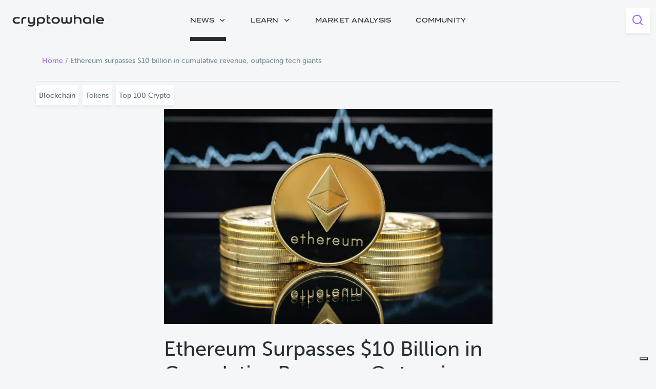

--- FILE ---
content_type: text/html; charset=UTF-8
request_url: https://crypto-whale.net/news/ethereum-surpasses-10-billion-cumulative-revenue-outpacing-tech-giants
body_size: 95965
content:

<!DOCTYPE html>
<html lang="en" dir="ltr" prefix="content: http://purl.org/rss/1.0/modules/content/  dc: http://purl.org/dc/terms/  foaf: http://xmlns.com/foaf/0.1/  og: http://ogp.me/ns#  rdfs: http://www.w3.org/2000/01/rdf-schema#  schema: http://schema.org/  sioc: http://rdfs.org/sioc/ns#  sioct: http://rdfs.org/sioc/types#  skos: http://www.w3.org/2004/02/skos/core#  xsd: http://www.w3.org/2001/XMLSchema# ">

<head>
    <!-- Google Tag Manager -->
    <script>(function (w, d, s, l, i) {
            w[l] = w[l] || [];
            w[l].push({
                'gtm.start':
                    new Date().getTime(), event: 'gtm.js'
            });
            var f = d.getElementsByTagName(s)[0],
                j = d.createElement(s), dl = l != 'dataLayer' ? '&l=' + l : '';
            j.async = true;
            j.src =
                'https://www.googletagmanager.com/gtm.js?id=' + i + dl;
            f.parentNode.insertBefore(j, f);
        })(window, document, 'script', 'dataLayer', 'GTM-P4R7JQ3');</script>
    <!-- End Google Tag Manager -->

    <link rel="stylesheet" href="/themes/custom/crypto_whale/css/style.css">
    <script>
        var Drupal = Drupal || {'settings': {}, 'behaviors': {}, 'locale': {}};
    </script>
    <script src="https://ajax.googleapis.com/ajax/libs/jquery/3.6.0/jquery.min.js"></script>
    <link href="https://cdn.jsdelivr.net/npm/bootstrap@5.0.2/dist/css/bootstrap.min.css" rel="stylesheet"
          integrity="sha384-EVSTQN3/azprG1Anm3QDgpJLIm9Nao0Yz1ztcQTwFspd3yD65VohhpuuCOmLASjC" crossorigin="anonymous">
    <script src="https://cdn.jsdelivr.net/npm/bootstrap@5.0.2/dist/js/bootstrap.bundle.min.js"
            integrity="sha384-MrcW6ZMFYlzcLA8Nl+NtUVF0sA7MsXsP1UyJoMp4YLEuNSfAP+JcXn/tWtIaxVXM"
            crossorigin="anonymous"></script>
    <link rel="stylesheet" href="https://use.typekit.net/mkz4frp.css">

    <link rel="stylesheet" href="/themes/custom/crypto_whale/owlcarousel/owl.carousel.css">
    <link rel="stylesheet" href="/themes/custom/crypto_whale/owlcarousel/owl.theme.default.css">

    <script src="/themes/custom/crypto_whale/owlcarousel/owl.carousel.js"></script>
    <link rel="stylesheet" href="/themes/custom/crypto_whale/assets/icons/16px/style.css">
    <link rel="stylesheet" href="/themes/custom/crypto_whale/assets/icons/20px/style.css">
    <link rel="stylesheet" href="/themes/custom/crypto_whale/assets/icons/24px/style.css">
    <link rel="stylesheet" href="/themes/custom/crypto_whale/assets/icons/48-64px/style.css">
    <link rel="stylesheet" href="/themes/custom/crypto_whale/assets/icons/learn-difficulty/style.css">

            <link rel="canonical" href="https://crypto-whale.net/news/ethereum-surpasses-10-billion-cumulative-revenue-outpacing-tech-giants">
    
    <meta charset="utf-8" />
<meta name="description" content="Despite a crypto market downturn, Ethereum’s revenue projections remain strong." />
<meta name="Generator" content="Drupal 9 (https://www.drupal.org)" />
<meta name="MobileOptimized" content="width" />
<meta name="HandheldFriendly" content="true" />
<meta name="viewport" content="width=device-width, initial-scale=1.0" />
<script type="application/ld+json">{
    "@context": "https://schema.org",
    "@graph": [
        {
            "@type": "Article",
            "headline": "Ethereum Surpasses $10 Billion in Cumulative Revenue, Outpacing Tech Giants",
            "name": "Ethereum Surpasses $10 Billion in Cumulative Revenue, Outpacing Tech Giants",
            "about": "\u003Ca href=\u0022/taxonomy/term/22\u0022 hreflang=\u0022en\u0022\u003ENews\u003C/a\u003E",
            "image": {
                "@type": "ImageObject",
                "representativeOfPage": "True",
                "url": "https://crypto-whale.net/sites/default/files/2023-09/AdobeStock_453565594_Editorial_Use_Only%20%281%29%20%281%29_0.jpeg"
            },
            "datePublished": "2023-09-27T16:47:55+0200",
            "dateModified": "2023-09-27",
            "author": {
                "@type": "Organization",
                "name": "cryptoAdmin"
            }
        },
        {
            "@type": "Course",
            "name": "Ethereum Surpasses $10 Billion in Cumulative Revenue, Outpac",
            "description": "Ethereum Surpasses $10 Billion in Cumulative Revenue, Outpac"
        },
        {
            "@type": "WebPage",
            "breadcrumb": {
                "@type": "BreadcrumbList",
                "itemListElement": [
                    {
                        "@type": "ListItem",
                        "position": 1,
                        "name": "Home",
                        "item": "https://crypto-whale.net/"
                    },
                    {
                        "@type": "ListItem",
                        "position": 2,
                        "name": "Ethereum Surpasses $10 Billion in Cumulative Revenue, Outpacing Tech Giants",
                        "item": "https://crypto-whale.net/news/ethereum-surpasses-10-billion-cumulative-revenue-outpacing-tech-giants"
                    }
                ]
            },
            "isAccessibleForFree": "True"
        },
        {
            "@type": "WebSite",
            "url": "https://crypto-whale.net/",
            "potentialAction": {
                "@type": "SearchAction",
                "target": {
                    "@type": "EntryPoint",
                    "urlTemplate": "https://crypto-whale.net/content-search?title_words={search}"
                },
                "query": "https://crypto-whale.net/content-search?title_words={search}",
                "query-input": "required name=search"
            }
        }
    ]
}</script>
<link rel="icon" href="/themes/custom/crypto_whale/favicon.ico" type="image/vnd.microsoft.icon" />
<link rel="shortlink" href="https://crypto-whale.net/node/854" />

        <title>Ethereum’s Revenue Growth Outshines Major Software Companies</title>
        <link rel="stylesheet" media="all" href="/sites/default/files/css/css_6RmFldeecUqfBOLTFK_699W41FL-Zo629zHIIjMH6dk.css" />

            
                                </head>

<body class="path-node page-node-type-general-article">
<!-- Google Tag Manager (noscript) -->
<noscript>
    <iframe src="https://www.googletagmanager.com/ns.html?id=GTM-P4R7JQ3"
            height="0" width="0" style="display:none;visibility:hidden">
    </iframe>
</noscript>
<!-- End Google Tag Manager (noscript) -->
<a href="#main-content" class="visually-hidden focusable skip-link">
    Skip to main content
</a>


  <div class="dialog-off-canvas-main-canvas" data-off-canvas-main-canvas>
    
        <header id="header" class="header" role="banner">
            <div class="section layout-container clearfix">
                
                  <div>
    <div class="container-fluid cw-header bg-white d-flex flex-column justify-content-center">
    <div class="row">
        <div class="col-4 d-block d-xl-none">
            <span class="cw-mobile-burger icon-menu-24px c-violet bg-white elevation-4 p-12"
                  onclick="mobile_menu_trigger()"></span>
        </div>
        <div class="col-8 col-md-4 col-xl-2 ps-xl-4 text-end text-md-center text-xl-start">
            <a class="p-3 mb-3 p-md-0 mb-md-0" href="/node/35">
                <img class="cw-header-logo colorato h-100"
                     src="/themes/custom/crypto_whale/assets/svg/logo_color_full.svg"
                     alt="logo_color_full.svg" height="25" width="189">
                <img class="cw-header-logo nero h-100" src="/themes/custom/crypto_whale/assets/svg/logo_dark_full.svg"
                     alt="logo_dark_full.svg" style="display:none"
                     height="25" width="189">
            </a>
        </div>

                <div class="col-8 d-none d-xl-flex flex-row align-items-center justify-content-center h-100"
             style="transform: translateY(4px)">
                                        
                                        <div class="cw-main-menu-label news-menu-label desktop mx-4"
                         onclick="fst_lvl(0, 'news-menu-label', 'desktop')">
                        <div class="d-flex align-items-center">
                            <span class="label small unselectable c-800 h-100">
                                news
                            </span>
                            <span class="icon-chev-down-16px ms-2 c-800"></span>
                        </div>
                    </div>
                                                                
                                        <div class="cw-main-menu-label learn-menu-label desktop mx-4"
                         onclick="fst_lvl(1, 'learn-menu-label', 'desktop')">
                        <div class="d-flex align-items-center">
                            <span class="label small unselectable c-800 h-100">
                                learn
                            </span>
                            <span class="icon-chev-down-16px ms-2 c-800"></span>
                        </div>
                    </div>
                                                                                                        <div class="cw-main-menu-label market_analysis-menu-label desktop mx-4"
                         onclick="fst_lvl(2, 'market_analysis-menu-label')">
                        <a class="d-flex align-items-center" href="/market-analysis">
                            <span class="label small unselectable c-800 h-100">
                                Market Analysis
                            </span>
                        </a>
                    </div>
                                                                                    <div class="cw-main-menu-label community-menu-label desktop mx-4"
                         onclick="fst_lvl(2, 'community-menu-label')">
                        <a class="d-flex align-items-center" href="https://community.crypto-whale.net/app">
                            <span class="label small unselectable c-800 h-100">
                                Community
                            </span>
                        </a>
                    </div>
                                    </div>

        <div class="col-2 d-none d-xl-flex align-items-center justify-content-end">
            <span class="cw-search-burger icon-search-24px c-violet bg-white elevation-4-8 p-12"
                  onclick="search_menu_trigger()"></span>
        </div>

    </div>
</div>

<div class="container-fluid cw-subheader elevation-8 d-none d-xl-block">
    <div class="container">
                                                            <div class="menu_tree-0 desktop row py-5" style="display:none">

                    <div class="col-3 d-flex flex-column justify-content-between">
                        <span class="alt c-800 unselectable">news</span>
                        <div class="cw-tertiary-button">
                            <a href="/news">
                                <span class="label unselectable">ALL news</span>
                                <span class="icon-arr-right-24px ms-2 c-500"></span>
                            </a>
                        </div>
                    </div>

                    <div class="col-3 d-flex flex-column pe-0">
                                                                            <a class="second_level_menu d-flex justify-content-between align-items-center"
                               href="/news_archive/people" >
                                <span class="overline big c-700">People</span>
                                                                    <span class="icon-arr-right-20px c-700"></span>
                                                            </a>
                                                    <a class="second_level_menu d-flex justify-content-between align-items-center"
                               href="/news_archive/companies" >
                                <span class="overline big c-700">Companies</span>
                                                                    <span class="icon-arr-right-20px c-700"></span>
                                                            </a>
                                                    <a class="second_level_menu d-flex justify-content-between align-items-center"
                               href="/news_archive/regulation" >
                                <span class="overline big c-700">Regulation</span>
                                                                    <span class="icon-arr-right-20px c-700"></span>
                                                            </a>
                                                    <a class="second_level_menu d-flex justify-content-between align-items-center"
                               href="/news_archive/taxes" >
                                <span class="overline big c-700">Taxes</span>
                                                                    <span class="icon-arr-right-20px c-700"></span>
                                                            </a>
                                                    <a class="second_level_menu d-flex justify-content-between align-items-center"
                               href="/news_archive/business" >
                                <span class="overline big c-700">Business</span>
                                                                    <span class="icon-arr-right-20px c-700"></span>
                                                            </a>
                                                    <a class="second_level_menu d-flex justify-content-between align-items-center"
                               href="/news_archive/tech" >
                                <span class="overline big c-700">Tech</span>
                                                                    <span class="icon-arr-right-20px c-700"></span>
                                                            </a>
                                            </div>

                    <div class="col-3 d-flex flex-column ps-0">
                                                                                                                                                                                                                                                                                                                                                                                            </div>
                    <div class="col-3">
                        
                                                                                    <span class="label small mb-3 c-500">FEATURED</span>
                                <p class="news-menu small mb-2 c-800 max-4r">Bitcoin Breaks All-Time High, Surging Past $69,000 Mark After 847 Days</p>
                                                                    <picture>
                                        <source
                                                srcset="/sites/default/files/styles/webp/public/2024-03/AdobeStock_728751607%20%281%29%20%281%29%20%281%29.jpeg.webp?itok=Umuxmu6W"
                                                type="image/webp" style="height:102px; width:297px; object-fit: cover">
                                        <img class="elevation-4 mb-2"
                                             src="/sites/default/files/2024-03/AdobeStock_728751607%20%281%29%20%281%29%20%281%29.jpeg"
                                             style="height:102px; width:297px; object-fit: cover">
                                    </picture>
                                                                <div class="cw-tertiary-button">
                                    <a href="/news/bitcoin-breaks-all-time-high-surging-past-69000-mark-after-847-days">
                                        <span class="label">READ</span>
                                        <span class="icon-arr-right-24px ms-2 c-500"></span>
                                    </a>
                                </div>
                                                                        </div>

                </div>
                                                                                <div class="menu_tree-1 desktop row py-5" style="display:none">

                    <div class="col-3 d-flex flex-column justify-content-between">
                        <span class="alt c-800 unselectable">learn</span>
                        <div class="cw-tertiary-button">
                            <a href="/learn">
                                <span class="label unselectable">ALL learn</span>
                                <span class="icon-arr-right-24px ms-2 c-500"></span>
                            </a>
                        </div>
                    </div>

                    <div class="col-3 d-flex flex-column pe-0">
                                                                            <a class="second_level_menu d-flex justify-content-between align-items-center"
                               href="/learn_archive/beginner" >
                                <span class="overline big c-700">Beginner</span>
                                                                    <span class="icon-arr-right-20px c-700"></span>
                                                            </a>
                                                    <a class="second_level_menu d-flex justify-content-between align-items-center"
                               href="/learn_archive/advanced" >
                                <span class="overline big c-700">Advanced</span>
                                                                    <span class="icon-arr-right-20px c-700"></span>
                                                            </a>
                                                    <a class="second_level_menu d-flex justify-content-between align-items-center"
                               href="/learn_archive/expert" >
                                <span class="overline big c-700">Expert</span>
                                                                    <span class="icon-arr-right-20px c-700"></span>
                                                            </a>
                                                    <a class="second_level_menu d-flex justify-content-between align-items-center"
                               href="/paths" >
                                <span class="overline big c-700">All paths</span>
                                                                    <span class="icon-arr-right-20px c-700"></span>
                                                            </a>
                                            </div>

                    <div class="col-3 d-flex flex-column ps-0">
                                                                                                                                                                                                                                                                                    </div>
                    <div class="col-3">
                        
                                                                                    <span class="label small mb-3 c-500">FEATURED</span>
                                <p class="news-menu small mb-2 c-800 max-4r">Fundamentals of Blockchain explained</p>
                                                                    <picture>
                                        <source
                                                srcset="/sites/default/files/styles/webp/public/2021-12/AdobeStock_193545415-min.jpeg.webp?itok=mqNGQWM1"
                                                type="image/webp" style="height:102px; width:297px; object-fit: cover">
                                        <img class="elevation-4 mb-2"
                                             src="/sites/default/files/2021-12/AdobeStock_193545415-min.jpeg"
                                             style="height:102px; width:297px; object-fit: cover">
                                    </picture>
                                                                <div class="cw-tertiary-button">
                                    <a href="/learn/fundamentals-blockchain-explained">
                                        <span class="label">READ</span>
                                        <span class="icon-arr-right-24px ms-2 c-500"></span>
                                    </a>
                                </div>
                                                                        </div>

                </div>
                                                                                                </div>
</div>

<div id="cw-mobile" style="display:none">
    <div class="cw-mobile_header d-block d-xl-none">
        <div>
            <div class="cw-close_menu text-end px-4 pt-4" onclick="mobile_menu_trigger()">
                <span class="icon-close-24px c-violet"></span>
            </div>
            <div class="text-center p-4">
                <a href="/node/35">
                    <img class="cw-header-logo" src="/themes/custom/crypto_whale/assets/svg/logo_color_full.svg"
                         alt="logo_color_full.svg"
                         height="auto" width="auto">
                </a>
            </div>

            <div>
                                                                                                    
                                                <div class="cw-main-menu-label news-menu-label mobile top-separator px-4 pt-32 pb-32"
                             onclick="fst_lvl(0, 'news-menu-label', 'mobile')">
                            <div class="d-flex align-items-center">
                                <span class="label small unselectable c-800 h-100">news</span>
                                <span class="icon-chev-down-16px ms-auto c-800"></span>
                            </div>
                        </div>

                        <div class="menu_tree-0 mobile" style="display: none">

                            <a class="second_level_menu_mobile d-flex justify-content-between align-items-center px-4 pt-12 pb-12 mb-12"
                               href="/news">
                                <span class="overline c-violet unselectable">ALL NEWS</span>
                                <span class="icon-arr-right-20px c-violet"></span>
                            </a>

                                                                                        <a class="second_level_menu_mobile d-flex justify-content-between align-items-center px-4 pt-12 pb-12 mb-12"
                                   href="/news_archive/people">
                                    <span class="overline c-700 unselectable">People</span>
                                    <span class="icon-arr-right-20px c-700"></span>
                                </a>
                                                            <a class="second_level_menu_mobile d-flex justify-content-between align-items-center px-4 pt-12 pb-12 mb-12"
                                   href="/news_archive/companies">
                                    <span class="overline c-700 unselectable">Companies</span>
                                    <span class="icon-arr-right-20px c-700"></span>
                                </a>
                                                            <a class="second_level_menu_mobile d-flex justify-content-between align-items-center px-4 pt-12 pb-12 mb-12"
                                   href="/news_archive/regulation">
                                    <span class="overline c-700 unselectable">Regulation</span>
                                    <span class="icon-arr-right-20px c-700"></span>
                                </a>
                                                            <a class="second_level_menu_mobile d-flex justify-content-between align-items-center px-4 pt-12 pb-12 mb-12"
                                   href="/news_archive/taxes">
                                    <span class="overline c-700 unselectable">Taxes</span>
                                    <span class="icon-arr-right-20px c-700"></span>
                                </a>
                                                            <a class="second_level_menu_mobile d-flex justify-content-between align-items-center px-4 pt-12 pb-12 mb-12"
                                   href="/news_archive/business">
                                    <span class="overline c-700 unselectable">Business</span>
                                    <span class="icon-arr-right-20px c-700"></span>
                                </a>
                                                            <a class="second_level_menu_mobile d-flex justify-content-between align-items-center px-4 pt-12 pb-12 mb-12"
                                   href="/news_archive/tech">
                                    <span class="overline c-700 unselectable">Tech</span>
                                    <span class="icon-arr-right-20px c-700"></span>
                                </a>
                                                                                                                <div class="primary_gradient-90deg w-100" style="height: 8px"></div>
                        </div>
                                                        
                                                <div class="cw-main-menu-label learn-menu-label mobile top-separator px-4 pt-32 pb-32"
                             onclick="fst_lvl(1, 'learn-menu-label', 'mobile')">
                            <div class="d-flex align-items-center">
                                <span class="label small unselectable c-800 h-100">learn</span>
                                <span class="icon-chev-down-16px ms-auto c-800"></span>
                            </div>
                        </div>

                        <div class="menu_tree-1 mobile" style="display: none">

                            <a class="second_level_menu_mobile d-flex justify-content-between align-items-center px-4 pt-12 pb-12 mb-12"
                               href="/learn">
                                <span class="overline c-violet unselectable">ALL LEARN</span>
                                <span class="icon-arr-right-20px c-violet"></span>
                            </a>

                                                                                        <a class="second_level_menu_mobile d-flex justify-content-between align-items-center px-4 pt-12 pb-12 mb-12"
                                   href="/learn_archive/beginner">
                                    <span class="overline c-700 unselectable">Beginner</span>
                                    <span class="icon-arr-right-20px c-700"></span>
                                </a>
                                                            <a class="second_level_menu_mobile d-flex justify-content-between align-items-center px-4 pt-12 pb-12 mb-12"
                                   href="/learn_archive/advanced">
                                    <span class="overline c-700 unselectable">Advanced</span>
                                    <span class="icon-arr-right-20px c-700"></span>
                                </a>
                                                            <a class="second_level_menu_mobile d-flex justify-content-between align-items-center px-4 pt-12 pb-12 mb-12"
                                   href="/learn_archive/expert">
                                    <span class="overline c-700 unselectable">Expert</span>
                                    <span class="icon-arr-right-20px c-700"></span>
                                </a>
                                                            <a class="second_level_menu_mobile d-flex justify-content-between align-items-center px-4 pt-12 pb-12 mb-12"
                                   href="/paths">
                                    <span class="overline c-700 unselectable">All paths</span>
                                    <span class="icon-arr-right-20px c-700"></span>
                                </a>
                                                                                                                <div class="primary_gradient-90deg w-100" style="height: 8px"></div>
                        </div>
                                                                                                        <div class="cw-main-menu-label market_analysis-menu-label mobile top-separator px-4 pt-32 pb-32"
                             onclick="fst_lvl(2, 'market_analysis-menu-label')">
                            <a class="d-flex align-items-center" href="/market-analysis">
                                <span class="label small unselectable c-800 h-100">
                                    Market Analysis
                                </span>
                            </a>
                        </div>
                                                                                                        <div class="cw-main-menu-label community-menu-label mobile top-separator px-4 pt-32 pb-32"
                             onclick="fst_lvl(2, 'community-menu-label')">
                            <a class="d-flex align-items-center" href="https://community.crypto-whale.net/app">
                                <span class="label small unselectable c-800 h-100">
                                    Community
                                </span>
                            </a>
                        </div>
                                                    <div id="cw-mobilemenu-search" class="top-separator px-4 pt-32 pb-32" onclick="search_menu_trigger()">
                    <div class="d-flex align-items-center">
                        <span class="label small unselectable c-violet h-100">SEARCH</span>
                        <span class="icon-search-16px ms-auto c-violet"></span>
                    </div>
                </div>
            </div>

            <div class="p-4" style="border-top: 1px solid #788C96">
                <a class="" href="https://it-it.facebook.com/">
                    <span class="icon-facebook-24px pt-4 pb-4 pe-4 mb-3 c-violet"></span>
                </a>
                <a class="p-4 mb-3" href="https://twitter.com/">
                    <span class="icon-twitter-24px c-violet"></span>
                </a>
                <a class="p-4 mb-3" href="https://www.linkedin.com/">
                    <span class="icon-linkedin-24px c-violet"></span>
                </a>
                <br>
            </div>
            <span class="caption text-center text-md-start c-500 px-4">Cryptowhale &copy; All right reserved</span>
        </div>

    </div>
</div>

    <div id="search-navbar" class="container-search-navbar" style="display:none">
        <div class="container">
            <div class="row py-3">
                <div class="col-12 d-flex align-items-center">
                    <span class="cw-search-burger icon-chev-left-24px c-violet bg-white elevation-4-8 p-12"
                          onclick="search_menu_trigger()"></span>
                </div>
            </div>
            <div class="row py-5 top-separator">
                <div class="col-12 col-lg-4 d-flex flex-column justify-content-between">
                    <h2 class="alt">SEARCH</h2>
                </div>
                <div class="col-12 col-lg-8 col-xl-4">
                </div>
            </div>
        </div>
        <form class="views-exposed-form bef-exposed-form" data-drupal-selector="views-exposed-form-search-results-page-search" action="/content-search" method="get" id="views-exposed-form-search-results-page-search" accept-charset="UTF-8">
  <div class="form--inline clearfix home_search">
	<section id="search_section" class="search-section">
			</section>
	<div class="container-fluid home_search_filters pb-5">
		<div class="container">
			<div class="row">
				<div class="col-12 col-md-4"></div>
				<div class="col-12 col-md-8 mb-5 search sezione-filtri">
					<div class="d-flex elevation-4">
						<div class="cw-input_left_border primary_gradient-0deg"></div>
						<div class="cw-home_search_input w-100 unselectable">
							<div class="js-form-item form-item js-form-type-textfield form-item-title-words js-form-item-title-words">
      
        <input placeholder="Search for something..." data-drupal-selector="edit-title-words" type="text" id="edit-title-words" name="title_words" value="" size="30" maxlength="128" class="form-text" />

        </div>

						</div>
						<div class="cw-path_search_submit d-flex d-md-none px-4" onclick="document.getElementById('edit-submit-search-results').click()">
							<span class="icon-search-20px my-auto c-500"></span>
						</div>
					</div>
				</div>
				<div class="col-12 col-md-4 pt-12 mb-4 top-separator">
					<span class="label big c-700 unselectable">
						CONTENT TYPE
					</span>
				</div>
				<div class="col-12 col-md-8 d-flex flex-wrap sezione-filtri pb-5 pb-md-0">
					<div class="js-form-item form-item js-form-type-checkbox form-item-article-type-22 js-form-item-article-type-22">
        <input data-drupal-selector="edit-article-type-22" type="checkbox" id="edit-article-type-22" name="article_type[22]" value="22" class="form-checkbox" />

        <label for="edit-article-type-22" class="option">News</label>
      </div>

					<div class="js-form-item form-item js-form-type-checkbox form-item-article-type-23 js-form-item-article-type-23">
        <input data-drupal-selector="edit-article-type-23" type="checkbox" id="edit-article-type-23" name="article_type[23]" value="23" class="form-checkbox" />

        <label for="edit-article-type-23" class="option">Video</label>
      </div>

					<div class="js-form-item form-item js-form-type-checkbox form-item-article-type-24 js-form-item-article-type-24">
        <input data-drupal-selector="edit-article-type-24" type="checkbox" id="edit-article-type-24" name="article_type[24]" value="24" class="form-checkbox" />

        <label for="edit-article-type-24" class="option">Focus</label>
      </div>

					<fieldset data-drupal-selector="edit-learn" id="edit-learn--wrapper" class="fieldgroup form-composite js-form-item form-item js-form-wrapper form-wrapper">
      <legend>
    <span class="fieldset-legend"></span>
  </legend>
  <div class="fieldset-wrapper">
                <div id="edit-learn" class="form-checkboxes"><div class="js-form-item form-item js-form-type-checkbox form-item-learn-1 js-form-item-learn-1">
        <input data-drupal-selector="edit-learn-1" type="checkbox" id="edit-learn-1" name="learn[1]" value="1" class="form-checkbox" />

        <label for="edit-learn-1" class="option">Learn</label>
      </div>
</div>

          </div>
</fieldset>

					<fieldset data-drupal-selector="edit-market-analysis" id="edit-market-analysis--wrapper" class="fieldgroup form-composite js-form-item form-item js-form-wrapper form-wrapper">
      <legend>
    <span class="fieldset-legend"></span>
  </legend>
  <div class="fieldset-wrapper">
                <div id="edit-market-analysis" class="form-checkboxes"><div class="js-form-item form-item js-form-type-checkbox form-item-market-analysis-1 js-form-item-market-analysis-1">
        <input data-drupal-selector="edit-market-analysis-1" type="checkbox" id="edit-market-analysis-1" name="market_analysis[1]" value="1" class="form-checkbox" />

        <label for="edit-market-analysis-1" class="option">Market analysis</label>
      </div>
</div>

          </div>
</fieldset>

				</div>
				<div class="col-12 col-md-4 pt-12 mb-4 top-separator">
					<span class="label big c-700 unselectable">TOPICS</span>
				</div>
				<div class="col-12 col-md-8 flex-wrap sezione-filtri">
					<fieldset data-drupal-selector="edit-field-topics-target-id" id="edit-field-topics-target-id--wrapper" class="fieldgroup form-composite js-form-item form-item js-form-wrapper form-wrapper">
      <legend>
    <span class="fieldset-legend"></span>
  </legend>
  <div class="fieldset-wrapper">
                <div id="edit-field-topics-target-id" class="form-checkboxes"><div class="form-checkboxes bef-checkboxes form--inline">
                  <div class="js-form-item form-item js-form-type-checkbox form-item-field-topics-target-id-15 js-form-item-field-topics-target-id-15">
        <input data-drupal-selector="edit-field-topics-target-id-15" type="checkbox" id="edit-field-topics-target-id-15" name="field_topics_target_id[15]" value="15" class="form-checkbox" />

        <label for="edit-field-topics-target-id-15" class="option">Blockchain</label>
      </div>

                    <div class="js-form-item form-item js-form-type-checkbox form-item-field-topics-target-id-8 js-form-item-field-topics-target-id-8">
        <input data-drupal-selector="edit-field-topics-target-id-8" type="checkbox" id="edit-field-topics-target-id-8" name="field_topics_target_id[8]" value="8" class="form-checkbox" />

        <label for="edit-field-topics-target-id-8" class="option">Business</label>
      </div>

                    <div class="js-form-item form-item js-form-type-checkbox form-item-field-topics-target-id-11 js-form-item-field-topics-target-id-11">
        <input data-drupal-selector="edit-field-topics-target-id-11" type="checkbox" id="edit-field-topics-target-id-11" name="field_topics_target_id[11]" value="11" class="form-checkbox" />

        <label for="edit-field-topics-target-id-11" class="option">Companies</label>
      </div>

                    <div class="js-form-item form-item js-form-type-checkbox form-item-field-topics-target-id-18 js-form-item-field-topics-target-id-18">
        <input data-drupal-selector="edit-field-topics-target-id-18" type="checkbox" id="edit-field-topics-target-id-18" name="field_topics_target_id[18]" value="18" class="form-checkbox" />

        <label for="edit-field-topics-target-id-18" class="option">De-Fi</label>
      </div>

                    <div class="js-form-item form-item js-form-type-checkbox form-item-field-topics-target-id-16 js-form-item-field-topics-target-id-16">
        <input data-drupal-selector="edit-field-topics-target-id-16" type="checkbox" id="edit-field-topics-target-id-16" name="field_topics_target_id[16]" value="16" class="form-checkbox" />

        <label for="edit-field-topics-target-id-16" class="option">Mining</label>
      </div>

                    <div class="js-form-item form-item js-form-type-checkbox form-item-field-topics-target-id-17 js-form-item-field-topics-target-id-17">
        <input data-drupal-selector="edit-field-topics-target-id-17" type="checkbox" id="edit-field-topics-target-id-17" name="field_topics_target_id[17]" value="17" class="form-checkbox" />

        <label for="edit-field-topics-target-id-17" class="option">NFT</label>
      </div>

                    <div class="js-form-item form-item js-form-type-checkbox form-item-field-topics-target-id-21 js-form-item-field-topics-target-id-21">
        <input data-drupal-selector="edit-field-topics-target-id-21" type="checkbox" id="edit-field-topics-target-id-21" name="field_topics_target_id[21]" value="21" class="form-checkbox" />

        <label for="edit-field-topics-target-id-21" class="option">Payments</label>
      </div>

                    <div class="js-form-item form-item js-form-type-checkbox form-item-field-topics-target-id-12 js-form-item-field-topics-target-id-12">
        <input data-drupal-selector="edit-field-topics-target-id-12" type="checkbox" id="edit-field-topics-target-id-12" name="field_topics_target_id[12]" value="12" class="form-checkbox" />

        <label for="edit-field-topics-target-id-12" class="option">People</label>
      </div>

                    <div class="js-form-item form-item js-form-type-checkbox form-item-field-topics-target-id-10 js-form-item-field-topics-target-id-10">
        <input data-drupal-selector="edit-field-topics-target-id-10" type="checkbox" id="edit-field-topics-target-id-10" name="field_topics_target_id[10]" value="10" class="form-checkbox" />

        <label for="edit-field-topics-target-id-10" class="option">Regulation</label>
      </div>

                    <div class="js-form-item form-item js-form-type-checkbox form-item-field-topics-target-id-19 js-form-item-field-topics-target-id-19">
        <input data-drupal-selector="edit-field-topics-target-id-19" type="checkbox" id="edit-field-topics-target-id-19" name="field_topics_target_id[19]" value="19" class="form-checkbox" />

        <label for="edit-field-topics-target-id-19" class="option">Stablecoins</label>
      </div>

                    <div class="js-form-item form-item js-form-type-checkbox form-item-field-topics-target-id-9 js-form-item-field-topics-target-id-9">
        <input data-drupal-selector="edit-field-topics-target-id-9" type="checkbox" id="edit-field-topics-target-id-9" name="field_topics_target_id[9]" value="9" class="form-checkbox" />

        <label for="edit-field-topics-target-id-9" class="option">Taxes</label>
      </div>

                    <div class="js-form-item form-item js-form-type-checkbox form-item-field-topics-target-id-7 js-form-item-field-topics-target-id-7">
        <input data-drupal-selector="edit-field-topics-target-id-7" type="checkbox" id="edit-field-topics-target-id-7" name="field_topics_target_id[7]" value="7" class="form-checkbox" />

        <label for="edit-field-topics-target-id-7" class="option">Tech</label>
      </div>

                    <div class="js-form-item form-item js-form-type-checkbox form-item-field-topics-target-id-20 js-form-item-field-topics-target-id-20">
        <input data-drupal-selector="edit-field-topics-target-id-20" type="checkbox" id="edit-field-topics-target-id-20" name="field_topics_target_id[20]" value="20" class="form-checkbox" />

        <label for="edit-field-topics-target-id-20" class="option">Tokens</label>
      </div>

                    <div class="js-form-item form-item js-form-type-checkbox form-item-field-topics-target-id-13 js-form-item-field-topics-target-id-13">
        <input data-drupal-selector="edit-field-topics-target-id-13" type="checkbox" id="edit-field-topics-target-id-13" name="field_topics_target_id[13]" value="13" class="form-checkbox" />

        <label for="edit-field-topics-target-id-13" class="option">Top 100 Crypto</label>
      </div>

                    <div class="js-form-item form-item js-form-type-checkbox form-item-field-topics-target-id-14 js-form-item-field-topics-target-id-14">
        <input data-drupal-selector="edit-field-topics-target-id-14" type="checkbox" id="edit-field-topics-target-id-14" name="field_topics_target_id[14]" value="14" class="form-checkbox" />

        <label for="edit-field-topics-target-id-14" class="option">Tutorial</label>
      </div>

      </div>
</div>

          </div>
</fieldset>

				</div>

				<div class="d-none">
					<div class="js-form-item form-item js-form-type-checkbox form-item-article-type-25 js-form-item-article-type-25">
        <input data-drupal-selector="edit-article-type-25" type="checkbox" id="edit-article-type-25" name="article_type[25]" value="25" class="form-checkbox" />

        <label for="edit-article-type-25" class="option">Stories</label>
      </div>

					<div class="js-form-item form-item js-form-type-checkbox form-item-article-type-26 js-form-item-article-type-26">
        <input data-drupal-selector="edit-article-type-26" type="checkbox" id="edit-article-type-26" name="article_type[26]" value="26" class="form-checkbox" />

        <label for="edit-article-type-26" class="option">Interviews</label>
      </div>

					<div class="js-form-item form-item js-form-type-checkbox form-item-article-type-27 js-form-item-article-type-27">
        <input data-drupal-selector="edit-article-type-27" type="checkbox" id="edit-article-type-27" name="article_type[27]" value="27" class="form-checkbox" />

        <label for="edit-article-type-27" class="option">Opinions</label>
      </div>

					<div class="js-form-item form-item js-form-type-checkbox form-item-article-type-28 js-form-item-article-type-28">
        <input data-drupal-selector="edit-article-type-28" type="checkbox" id="edit-article-type-28" name="article_type[28]" value="28" class="form-checkbox" />

        <label for="edit-article-type-28" class="option">Use cases</label>
      </div>

					
					
					
					
				</div>
				<div class="col-12 col-md-4"></div>
				<div class="col-12 col-md-8 d-flex pt-5">
					<div class="d-none">
						<div data-drupal-selector="edit-actions" class="form-actions js-form-wrapper form-wrapper" id="edit-actions"><input data-drupal-selector="edit-submit-search-results" type="submit" id="edit-submit-search-results" value="Search" class="button js-form-submit form-submit" />
</div>

					</div>
					<div class="cw-primary-button" onclick="home_search_submit()">
						<a class="d-flex">
							<span class="label unselectable">SEARCH</span>
							<span class="icon-search-24px ms-2 c-500"></span>
						</a>
					</div>
				</div>
			</div>
			<div class="row d-none d-md-flex pb-80"></div>
		</div>
	</div>
</div>

</form>

    </div>
    <script src="/themes/custom/crypto_whale/js/search-navbar.js" type="text/javascript"></script>

<script>
    function mobile_menu_trigger() {
        $("#cw-mobile").toggle();
    }

    function search_menu_trigger() {
        $("#cw-mobile").hide();
        fst_lvl_CLOSE();
        $("#search-navbar").toggle();
        if ($("#search-navbar").is(":visible")) {
            $($(".cw-home_search_input input")[0]).focus()
        }
    }

    function snd_lvl_hov(l) {
        $(".third_level-" + l).show()
    }

    function snd_lvl_hovOUT(l) {
        $(".third_level-" + l).hide()
    }

    function fst_lvl_CLOSE() {
        $("div[class^='menu_tree-']").hide()
    }

    function fst_lvl(l, menu, device) {
        if ($(".menu_tree-" + l + "." + device).is(":hidden")) {
            fst_lvl_CLOSE();
            $(".menu_tree-" + l + "." + device).show();

            $(".cw-main-menu-label").not("." + menu).removeClass("active");
            $("." + menu + "." + device).addClass("active");
        } else {
            fst_lvl_CLOSE();
            $("." + menu + "." + device).removeClass("active");
        }
    }

    function colorsSwitch() {
        if ($(window).scrollTop() > 40) {
            $(".cw-header").addClass("bg-white");
            $(".cw-header-logo.nero").hide();
            $(".cw-header-logo.colorato").show();
        } else {
            $(".cw-header").removeClass("bg-white");
            $(".cw-header-logo.nero").show();
            $(".cw-header-logo.colorato").hide();
        }
    }

    function alternativeSearchBehavior() {
        $("#cw-mobile").hide();
        window.location.hash === "#search_section";
        $(".home_search #edit-title-words").focus();
    }

    document.addEventListener("DOMContentLoaded", function () {
        colorsSwitch();
        $(window).on("scroll", function () {
            colorsSwitch()
        });

        var first_path = $(location).attr('pathname');
        first_path.indexOf(1);
        first_path.toLowerCase();
        first_path = first_path.split("/")[1];

        if (first_path === "home" || first_path === "") {
            $("#cw-mobilemenu-search").removeAttr("onclick");
            $(".cw-search-burger").removeAttr("onclick");

            $(".cw-search-burger").click(function () {
                alternativeSearchBehavior()
            });
            $("#cw-mobilemenu-search").click(function () {
                alternativeSearchBehavior()
            });

            if (window.location.hash === "#search_section") {
                $(".home_search #search_section")[1].scrollIntoView(true);
            }


        }
        ;


    });
</script>
<style>
    p.news-menu.small {
        font-family: museo-sans, sans-serif;
        font-style: normal;
        font-weight: 500 !important;
        font-size: 16px !important;
        line-height: 22px !important;
        color: #262E33;
    }
</style>

  </div>

                
            </div>
        </header>
                

                  <div>
    <div id="block-breadcrumbs">
  
    
      
<div class="container">
    <div class="row pb-32 pt-32">
        <div class="col-12 d-flex" role="navigation" aria-labelledby="system-breadcrumb">
                                                                                    <a href="/"><span class="overline max-1r c-violet">Home</span></a>
                        <a><span class="overline max-1r c-500">&nbsp;/&nbsp;</span></a>
                                                                                                            <a><span class="overline max-1r c-500">Ethereum surpasses $10 billion in cumulative revenue, outpacing tech giants</span></a>
                                                        </div>
    </div>
</div>

  </div>

  </div>

                <main id="content" class="column main-content" role="main">
                    <section class="section">
                        <a id="main-content" tabindex="-1"></a>
                          <div>
    <div data-drupal-messages-fallback class="hidden"></div><div id="block-crypto-whale-content">
  
    
      
<div class="container">
    <div class="row top-separator"></div>
</div>

<div class="container">
    <div class="row">
        <div class="cw-topic-list-detail col-12 pt-2 px-4 px-lg-0 d-flex flex-wrap">
                            <div class="topic-tag"><span class="overline c-600">Blockchain</span></div>
                            <div class="topic-tag"><span class="overline c-600">Tokens</span></div>
                            <div class="topic-tag"><span class="overline c-600">Top 100 Crypto</span></div>
                    </div>
    </div>
</div>

<div class="container">
    <div class="row">
        <div class="col-12 col-lg-7 mx-auto ">
                                                <picture>
                        <source srcset="/sites/default/files/styles/webp/public/2023-09/AdobeStock_453565594_Editorial_Use_Only%20%281%29%20%281%29_0.jpeg.webp?itok=w7Ti-eGQ" type="image/webp"
                                width="1324"
                                height="883">
                        <img class="cw-detail-coverimg w-100" src="/sites/default/files/2023-09/AdobeStock_453565594_Editorial_Use_Only%20%281%29%20%281%29_0.jpeg"
                             alt="Ethereum’s Revenue Growth Outshines Major Software Companies" type="image/jpeg"
                             width="1324"
                             height="883">
                    </picture>
                                    </div>
    </div>
</div>


<div class="container">
    <div class="row">
        <div class="col-12 col-lg-7 mx-auto">
            <h1 class="my-4">Ethereum Surpasses $10 Billion in Cumulative Revenue, Outpacing Tech Giants</h1>
        </div>
    </div>
</div>

<!--CATEGORIA ARTICOLO <br>
    <ul>
        <li>
                    </li>
    </ul>$var_is_greater_than_two = ($var > 2 ? true : false); // returns true
</div>-->
<div class="container">
    <div class="row">
        <div class="col-12 bg-white d-flex align-items-center justify-content-between py-3 px-auto px-lg-5">
            <div class="d-flex align-items-center">
                <span class="overline c-500">Sep 27, 2023</span>

                <div class="d-flex align-items-center ms-4">
                    <span class="icon-timer-16px c-500"></span>
                    <span class="overline c-500 ms-6px">Read in 2 mins</span>
                </div>

                            </div>
            <div class="d-none"><div>
  
    
      

    
    
<div style="display: none"><svg aria-hidden="true" style="position: absolute; width: 0; height: 0; overflow: hidden;" version="1.1" xmlns="http://www.w3.org/2000/svg" xmlns:xlink="http://www.w3.org/1999/xlink">
  <defs>
    <symbol id="copy" viewBox="0 0 64 64">
      <path d="M44.697 36.069l6.337-6.337c4.623-4.622 4.623-12.143 0-16.765-4.622-4.623-12.143-4.623-16.765 0l-9.145 9.145c-4.622 4.622-4.622 12.143 0 16.765 0.683 0.683 1.43 1.262 2.22 1.743l4.895-4.896c-0.933-0.223-1.817-0.694-2.543-1.419-2.101-2.101-2.101-5.52 0-7.62l9.145-9.145c2.101-2.101 5.52-2.101 7.62 0s2.101 5.52 0 7.62l-2.687 2.687c1.107 2.605 1.413 5.471 0.922 8.223z"></path>
      <path d="M19.303 27.931l-6.337 6.337c-4.623 4.622-4.623 12.143 0 16.765 4.622 4.623 12.143 4.623 16.765 0l9.144-9.145c4.623-4.622 4.622-12.143 0-16.765-0.682-0.683-1.429-1.262-2.22-1.743l-4.895 4.896c0.932 0.224 1.816 0.693 2.543 1.419 2.101 2.101 2.101 5.519 0 7.621l-9.145 9.145c-2.101 2.101-5.52 2.101-7.62 0s-2.101-5.52 0-7.62l2.687-2.687c-1.108-2.605-1.413-5.471-0.922-8.223z"></path>
    </symbol>
    <symbol id="digg" viewBox="0 0 64 64">
      <path d="M15.889 14.222v8.889h-8.889v17.777h13.889v-26.667h-5zM12 36.445v-8.889h3.889v8.889h-3.889zM22 23.111h5v17.777h-5v-17.777zM22 14.222h5v5.001h-5v-5.001zM42.556 23.111v0h-13.333v17.777h8.333v3.889h-8.333v5h13.333v-26.667zM34.222 36.445v-8.889h3.333v8.889h-3.333zM57 23.111h-13.333v17.777h8.889v3.889h-8.889v5h13.333v-26.667zM52.556 36.445h-3.889v-8.889h3.889v8.889z"></path>
    </symbol>
    <symbol id="email" viewBox="0 0 64 64">
      <path d="M32 35.077l18.462-16h-36.924zM27.013 33.307l4.987 4.091 4.909-4.093 13.553 11.617h-36.924zM12.307 43.693v-23.386l13.539 11.693zM51.693 43.693v-23.386l-13.539 11.693z"></path>
    </symbol>
    <symbol id="evernote" viewBox="0 0 64 64">
      <path d="M47.093 19.16c-0.296-1.572-1.239-2.346-2.090-2.651-0.919-0.329-2.783-0.671-5.125-0.944-1.884-0.221-4.099-0.202-5.437-0.162-0.161-1.090-0.932-2.087-1.794-2.431-2.299-0.917-5.853-0.696-6.765-0.443-0.724 0.201-1.527 0.613-1.974 1.247-0.3 0.424-0.493 0.967-0.494 1.725 0 0.429 0.012 1.441 0.023 2.339 0.011 0.901 0.023 1.708 0.023 1.713-0 0.802-0.656 1.455-1.469 1.456h-3.728c-0.796 0-1.403 0.133-1.867 0.342s-0.794 0.492-1.044 0.826c-0.498 0.662-0.585 1.481-0.583 2.315 0 0 0.008 0.682 0.173 2.002 0.138 1.021 1.255 8.158 2.317 10.328 0.411 0.845 0.685 1.196 1.494 1.568 1.801 0.764 5.915 1.615 7.843 1.859 1.924 0.244 3.133 0.757 3.852-0.74 0.003-0.004 0.145-0.372 0.339-0.913 0.625-1.878 0.712-3.544 0.712-4.75 0-0.123 0.181-0.128 0.181 0 0 0.851-0.164 3.864 2.131 4.672 0.906 0.319 2.785 0.602 4.695 0.825 1.727 0.197 2.98 0.871 2.98 5.264 0 2.672-0.566 3.039-3.525 3.039-2.399 0-3.313 0.062-3.313-1.828 0-1.527 1.524-1.367 2.653-1.367 0.504 0 0.138-0.372 0.138-1.314 0-0.937 0.591-1.479 0.032-1.493-3.905-0.107-6.201-0.005-6.201 4.837 0 4.396 1.696 5.212 7.238 5.212 4.345 0 5.876-0.141 7.67-5.66 0.355-1.090 1.213-4.415 1.733-9.998 0.328-3.531-0.31-14.186-0.816-16.875v0zM39.52 30.936c-0.537-0.019-1.053 0.015-1.534 0.092 0.135-1.084 0.587-2.416 2.187-2.361 1.771 0.061 2.020 1.721 2.026 2.845-0.747-0.331-1.672-0.541-2.679-0.576v0zM18.088 19.935h3.73c0.213 0 0.386-0.173 0.386-0.383 0-0.002-0.045-3.169-0.045-4.050v-0.011c0-0.723 0.153-1.355 0.42-1.883l0.127-0.237c-0.014 0.002-0.029 0.010-0.043 0.023l-7.243 7.122c-0.014 0.012-0.023 0.027-0.027 0.042 0.15-0.074 0.354-0.174 0.384-0.186 0.631-0.283 1.396-0.437 2.311-0.437v0z"></path>
    </symbol>
    <symbol id="facebook" viewBox="0 0 64 64">
      <path d="M27.397 53.72v-19.723h-6.647v-8.052h6.647v-6.762c0-4.918 3.987-8.904 8.904-8.904h6.949v7.24h-4.972c-1.563 0-2.829 1.267-2.829 2.829v5.597h7.677l-1.061 8.052h-6.616v19.723z"></path>
    </symbol>
    <symbol id="linkedin" viewBox="0 0 64 64">
      <path d="M14.537 25.873h7.435v23.896h-7.434v-23.896zM18.257 13.995c2.375 0 4.305 1.929 4.305 4.306s-1.929 4.307-4.305 4.307c-0.001 0-0.002 0-0.003 0-2.378 0-4.305-1.927-4.305-4.305 0-0.001 0-0.001 0-0.002v0c0-0 0-0.001 0-0.002 0-2.378 1.927-4.305 4.305-4.305 0.001 0 0.002 0 0.004 0h-0zM26.631 25.873h7.119v3.267h0.102c0.99-1.879 3.413-3.86 7.027-3.86 7.52 0 8.909 4.948 8.909 11.384v13.106h-7.425v-11.621c0-2.771-0.048-6.336-3.86-6.336-3.864 0-4.453 3.020-4.453 6.138v11.819h-7.418v-23.896z"></path>
    </symbol>
    <symbol id="messenger" viewBox="0 0 64 64">
      <path d="M32 8.765c-12.703 0-23 9.63-23 21.508 0 6.758 3.332 12.787 8.544 16.73v8.231l7.849-4.354c1.972 0.571 4.238 0.9 6.58 0.9 0.009 0 0.019 0 0.028 0h-0.002c12.703 0 23-9.629 23-21.508s-10.297-21.508-23-21.508zM34.422 37.607l-5.949-6.18-11.456 6.335 12.56-13.328 5.949 6.18 11.455-6.335-12.559 13.329z"></path>
    </symbol>
    <symbol id="pinterest" viewBox="0 0 64 64">
      <path d="M45.873 25.872c0 8.078-4.487 14.11-11.108 14.11-2.222 0-4.313-1.203-5.030-2.568 0 0-1.195 4.745-1.448 5.66-0.89 3.233-3.512 6.47-3.715 6.737-0.142 0.182-0.457 0.125-0.49-0.117-0.058-0.413-0.725-4.495 0.063-7.825 0.395-1.67 2.648-11.218 2.648-11.218s-0.657-1.315-0.657-3.258c0-3.052 1.77-5.329 3.97-5.329 1.872 0 2.778 1.405 2.778 3.090 0 1.884-1.198 4.698-1.818 7.306-0.517 2.185 1.095 3.965 3.25 3.965 3.9 0 6.525-5.010 6.525-10.945 0-4.511-3.037-7.89-8.565-7.89-6.242 0-10.135 4.657-10.135 9.86 0 1.793 0.53 3.058 1.358 4.036 0.38 0.45 0.435 0.632 0.297 1.149-0.102 0.38-0.325 1.29-0.422 1.653-0.135 0.52-0.558 0.708-1.030 0.515-2.875-1.175-4.215-4.325-4.215-7.865 0-5.849 4.933-12.86 14.713-12.86 7.862 0 13.032 5.686 13.032 11.793z"></path>
    </symbol>
    <symbol id="print" viewBox="0 0 64 64">
      <path d="M14 22h38v-12c0-2.2-1.8-4-4-4h-30c-2.2 0-4 1.8-4 4v12zM12 54h-2c-3.4 0-6-2.6-6-6v-18c0-3.4 2.6-6 6-6h46c3.4 0 6 2.6 6 6v18c0 3.4-2.6 6-6 6h-2v-16h-42v16zM14 40h38v16c0 2.2-1.8 4-4 4h-30c-2.2 0-4-1.8-4-4v-16zM50 34c1.2 0 2-0.8 2-2s-0.8-2-2-2-2 0.8-2 2c0 1.2 0.8 2 2 2v0zM18 46v2h30v-2h-30zM18 52v2h30v-2h-30z"></path>
    </symbol>
    <symbol id="reddit" viewBox="0 0 64 64">
      <path d="M29.37 25.258c-0.001-1.233-1.001-2.232-2.233-2.233h-0c-1.233 0.002-2.231 1.001-2.232 2.233v0c0.001 1.232 1 2.231 2.232 2.233h0c1.233-0.001 2.232-1 2.233-2.232v-0zM36.861 23.023c-1.233 0.001-2.233 1.001-2.234 2.234v0c0.001 1.233 1.001 2.232 2.234 2.233h0c1.233-0.001 2.233-1 2.235-2.233v-0c-0.001-1.234-1.001-2.233-2.235-2.235h-0zM36.33 30.723c-0.843 0.842-2.272 1.252-4.33 1.252-2.059 0-3.487-0.41-4.329-1.252-0.112-0.112-0.267-0.182-0.439-0.182-0.343 0-0.62 0.278-0.62 0.62 0 0.171 0.069 0.326 0.182 0.439v0c1.087 1.086 2.801 1.615 5.206 1.615s4.119-0.529 5.207-1.615c0.112-0.112 0.182-0.267 0.182-0.439 0-0.343-0.278-0.62-0.62-0.62-0.171 0-0.326 0.069-0.438 0.181v0z"></path>
      <path d="M48.13 22.825c0-2.023-1.645-3.668-3.667-3.668-0.933 0-1.785 0.352-2.432 0.927-2.488-1.602-5.705-2.54-9.149-2.677l1.89-5.977 5.142 1.21c0.012 1.66 1.359 3.002 3.020 3.004h0c1.669-0.002 3.021-1.354 3.023-3.022v-0c-0.002-1.669-1.355-3.021-3.023-3.022h-0c-1.235 0.002-2.297 0.743-2.766 1.806l-0.008 0.019-5.664-1.334c-0.043-0.011-0.092-0.017-0.143-0.017-0.276 0-0.509 0.18-0.59 0.429l-0.001 0.004-2.178 6.887c-3.619 0.067-7.015 1.015-9.613 2.69-0.642-0.576-1.495-0.927-2.431-0.927-0.001 0-0.001 0-0.002 0h0c-2.022 0-3.668 1.645-3.668 3.668 0.001 1.332 0.712 2.498 1.775 3.139l0.016 0.009c-0.055 0.343-0.083 0.692-0.083 1.042 0 2.622 1.535 5.068 4.324 6.889 0.887 0.579 1.87 1.071 2.923 1.473-2.056 0.98-3.511 3.366-3.511 6.148 0 3.142 1.858 5.778 4.34 6.455 0.194 0.605 0.409 1.181 0.644 1.723-0.103-0.008-0.224-0.014-0.345-0.014h-0.001c-2.232 0-4.047 1.525-4.047 3.398 0 0.28 0.049 0.57 0.151 0.885 0.083 0.251 0.316 0.429 0.59 0.429 0 0 0 0 0 0h18.617c0.272 0 0.512-0.176 0.593-0.435 0.101-0.325 0.148-0.603 0.148-0.879 0-1.873-1.816-3.398-4.050-3.398-0.084 0-0.166 0.002-0.248 0.007 0.234-0.54 0.449-1.114 0.641-1.715 2.483-0.676 4.34-3.313 4.34-6.455 0-2.782-1.456-5.168-3.511-6.148 1.053-0.402 2.036-0.894 2.922-1.472 2.788-1.82 4.325-4.267 4.325-6.889 0-0.351-0.029-0.698-0.083-1.042 1.079-0.651 1.789-1.817 1.79-3.148v-0zM44.717 12.623c0 0.982-0.8 1.781-1.783 1.781-0.983-0.001-1.78-0.798-1.78-1.781v-0c0.001-0.983 0.797-1.78 1.78-1.782h0c0.983 0 1.783 0.8 1.783 1.782zM40.763 53.086c0 0.024-0.001 0.048-0.002 0.074h-5.255c0.559-0.577 1.072-1.288 1.533-2.11 0.275-0.077 0.59-0.121 0.915-0.121h0c1.549 0 2.809 0.968 2.809 2.157zM25.951 50.928c0.363 0 0.709 0.053 1.026 0.15 0.456 0.81 0.965 1.511 1.516 2.081h-5.347c-0.002-0.022-0.002-0.047-0.003-0.073v-0c0-1.19 1.259-2.157 2.807-2.157zM33.535 53.16h-3.070c-2.758-1.578-4.745-7.083-4.745-13.203 0-1.446 0.111-2.847 0.314-4.168 1.849 0.559 3.875 0.854 5.967 0.854s4.118-0.296 5.969-0.855c0.199 1.245 0.313 2.681 0.313 4.144 0 0.008 0 0.017 0 0.025v-0.001c0 6.12-1.987 11.625-4.746 13.203zM24.628 36.941c-0.096 0.903-0.15 1.951-0.15 3.012 0 0.001 0 0.002 0 0.003v-0c0 2.325 0.27 4.55 0.756 6.537-1.573-0.813-2.681-2.733-2.681-4.968 0-1.935 0.831-3.634 2.075-4.583zM38.764 46.493c0.487-1.987 0.757-4.212 0.757-6.538 0-1.036-0.053-2.043-0.15-3.015 1.243 0.949 2.075 2.648 2.075 4.584 0 2.236-1.108 4.157-2.681 4.969zM32 35.403c-7.268 0-13.181-3.762-13.181-8.387s5.913-8.387 13.181-8.387 13.181 3.762 13.181 8.386c0 4.625-5.913 8.388-13.181 8.388zM19.538 20.398c0.514 0 0.991 0.162 1.384 0.435-1.416 1.128-2.41 2.444-2.928 3.861-0.541-0.447-0.883-1.118-0.883-1.869 0-0 0-0 0-0v0c0.002-1.34 1.087-2.425 2.426-2.427h0zM43.078 20.833c0.385-0.272 0.864-0.436 1.381-0.436 0.001 0 0.002 0 0.004 0h-0c1.34 0.002 2.425 1.087 2.426 2.427v0c0 0.752-0.345 1.424-0.883 1.869-0.518-1.418-1.511-2.732-2.928-3.86z"></path>
    </symbol>
    <symbol id="slashdot" viewBox="0 0 64 64">
      <path d="M11.722 56.602l22.084-49.602h9.561l-22.078 49.602h-9.567zM52.278 49.099c0-4.361-3.552-7.901-7.93-7.901-4.382 0-7.93 3.54-7.93 7.901 0 4.366 3.548 7.901 7.93 7.901 4.378 0 7.93-3.535 7.93-7.901z"></path>
    </symbol>
    <symbol id="tumblr" viewBox="0 0 64 64">
      <path d="M36.813 51.2c3.843 0 7.65-1.368 8.909-3.025l0.252-0.332-2.382-7.060c-0.022-0.064-0.082-0.109-0.152-0.109-0 0-0.001 0-0.001 0h-5.32c-0.001 0-0.002 0-0.003 0-0.072 0-0.133-0.049-0.152-0.115l-0-0.001c-0.062-0.235-0.099-0.523-0.105-0.879v-8.633c0-0.089 0.072-0.16 0.161-0.16h6.26c0.089 0 0.161-0.072 0.161-0.161v0-8.833c-0-0.089-0.072-0.16-0.161-0.16 0 0 0 0 0 0h-6.233c0 0 0 0 0 0-0.088 0-0.16-0.072-0.16-0.16 0-0 0-0 0-0v0-8.61c-0.001-0.088-0.072-0.16-0.161-0.16-0 0-0 0-0.001 0v0h-10.931c-0.942 0.016-1.712 0.73-1.815 1.647l-0.001 0.008c-0.546 4.443-2.584 7.11-6.415 8.39l-0.427 0.142c-0.064 0.022-0.11 0.082-0.11 0.152v7.585c0 0.088 0.073 0.16 0.161 0.16h3.912v9.341c0 7.457 5.165 10.975 14.713 10.975zM44.134 47.596c-1.199 1.154-3.66 2.010-6.019 2.050-0.089 0.002-0.176 0.002-0.264 0.002h-0.001c-7.758-0.001-9.828-5.922-9.828-9.422v-10.752c0-0.089-0.072-0.16-0.16-0.16v0h-3.752c-0 0-0 0-0 0-0.088 0-0.16-0.072-0.16-0.16 0-0 0-0 0-0v0-4.898c0-0.066 0.041-0.124 0.102-0.148 4.009-1.561 6.248-4.662 6.838-9.459 0.032-0.267 0.253-0.274 0.255-0.274h5.008c0.089 0 0.16 0.072 0.16 0.161v8.61c0 0 0 0 0 0 0 0.088 0.072 0.16 0.16 0.16 0 0 0 0 0.001 0v0h6.233c0 0 0 0 0 0 0.088 0 0.16 0.072 0.16 0.16 0 0 0 0.001 0 0.001v-0 5.688c0 0 0 0 0 0 0 0.088-0.072 0.16-0.16 0.16 0 0 0 0 0 0h-6.26c-0 0-0.001 0-0.001 0-0.088 0-0.16 0.072-0.16 0.16 0 0 0 0 0 0v0 10.22c0.038 2.301 1.151 3.468 3.31 3.468 0.87 0 1.867-0.203 2.777-0.55 0.017-0.007 0.037-0.011 0.058-0.011 0.069 0 0.128 0.045 0.15 0.107l0 0.001 1.593 4.72c0.020 0.060 0.006 0.126-0.040 0.169z"></path>
    </symbol>
    <symbol id="twitter" viewBox="0 0 64 64">
      <path d="M49.92 20.885c-1.23 0.56-2.656 0.968-4.152 1.15l-0.071 0.007c1.52-0.921 2.663-2.335 3.218-4.016l0.015-0.052c-1.344 0.812-2.908 1.431-4.575 1.768l-0.094 0.016c-1.343-1.431-3.247-2.322-5.358-2.322-0.003 0-0.006 0-0.009 0h0.001c-4.061 0-7.353 3.292-7.353 7.352 0 0.576 0.065 1.138 0.19 1.676-6.111-0.307-11.529-3.234-15.155-7.683-0.626 1.056-0.996 2.328-0.996 3.686 0 0.004 0 0.008 0 0.012v-0.001c0 0.002 0 0.004 0 0.006 0 2.539 1.287 4.777 3.245 6.098l0.026 0.017c-1.228-0.040-2.37-0.376-3.367-0.939l0.037 0.019c-0.001 0.031-0.001 0.061-0.001 0.093 0 3.563 2.535 6.534 5.899 7.21-0.579 0.164-1.245 0.258-1.933 0.258-0.491 0-0.971-0.048-1.435-0.14l0.047 0.008c0.936 2.921 3.651 5.047 6.869 5.106-2.482 1.962-5.657 3.148-9.108 3.148-0.008 0-0.017 0-0.025 0h0.001c-0.002 0-0.004 0-0.006 0-0.616 0-1.223-0.037-1.82-0.11l0.072 0.007c3.18 2.071 7.071 3.303 11.25 3.303 0.008 0 0.015 0 0.023 0h-0.001c13.525 0 20.921-11.204 20.921-20.921 0-0.319-0.008-0.636-0.022-0.951 1.445-1.052 2.662-2.313 3.635-3.753l0.034-0.053z"></path>
    </symbol>
    <symbol id="whatsapp" viewBox="0 0 64 64">
      <path d="M14.080 50.007l2.532-9.248c-1.498-2.553-2.383-5.623-2.383-8.899 0-0.008 0-0.015 0-0.023v0.001c0.004-9.84 8.009-17.845 17.845-17.845 4.774 0.002 9.255 1.861 12.623 5.234 3.37 3.372 5.224 7.856 5.222 12.625-0.004 9.839-8.010 17.845-17.845 17.845 0 0 0.001 0 0 0h-0.008c-3.126-0-6.065-0.805-8.619-2.219l0.091 0.046-9.46 2.482zM23.978 44.294l0.542 0.322c2.158 1.299 4.763 2.068 7.548 2.068 0 0 0.001 0 0.001 0h0.006c8.175 0 14.829-6.654 14.832-14.832 0.002-3.963-1.54-7.689-4.34-10.493s-6.525-4.348-10.486-4.35c-8.181 0-14.835 6.654-14.838 14.831 0 0.007 0 0.015 0 0.023 0 2.918 0.845 5.638 2.303 7.93l-0.036-0.060 0.353 0.562-1.498 5.473 5.613-1.472z"></path>
      <path d="M41.065 36.095c-0.111-0.186-0.408-0.297-0.854-0.521-0.447-0.223-2.639-1.301-3.047-1.45s-0.706-0.224-1.004 0.222c-0.297 0.447-1.151 1.452-1.411 1.748s-0.52 0.335-0.967 0.112c-0.446-0.223-1.882-0.694-3.585-2.213-1.326-1.182-2.221-2.642-2.48-3.088s-0.028-0.688 0.195-0.91c0.201-0.2 0.446-0.521 0.669-0.781s0.297-0.447 0.446-0.744c0.148-0.297 0.074-0.558-0.038-0.781s-1.003-2.418-1.375-3.311c-0.361-0.869-0.73-0.752-1.003-0.765-0.229-0.010-0.498-0.016-0.768-0.016-0.031 0-0.061 0-0.092 0h0.005c-0.297 0-0.78 0.112-1.189 0.558s-1.561 1.525-1.561 3.72c0 2.195 1.598 4.315 1.82 4.613s3.144 4.801 7.617 6.733c0.656 0.296 1.498 0.616 2.361 0.89l0.181 0.050c1.068 0.339 2.040 0.291 2.808 0.176 0.857-0.129 2.638-1.078 3.010-2.12s0.371-1.935 0.26-2.121z"></path>
    </symbol>
  </defs>
</svg>
</div>

<div class="social-sharing-buttons">
    <!-- Facebook share button -->
            <a href="https://www.facebook.com/sharer/sharer.php?u=https://crypto-whale.net/news/ethereum-surpasses-10-billion-cumulative-revenue-outpacing-tech-giants&title=Ethereum Surpasses $10 Billion in Cumulative Revenue, Outpacing Tech Giants" target="_blank" title="Share to Facebook" aria-label="Share to Facebook" class="social-sharing-buttons__button" rel="noopener">
            <svg width=20px height=20px style=border-radius:3px;>
                <use href="/modules/contrib/better_social_sharing_buttons/assets/dist/sprites/social-icons--no-color.svg#facebook" />
            </svg>
        </a>
    
    <!-- Twitter share button -->
            <a href="http://twitter.com/intent/tweet?text=Ethereum Surpasses $10 Billion in Cumulative Revenue, Outpacing Tech Giants+https://crypto-whale.net/news/ethereum-surpasses-10-billion-cumulative-revenue-outpacing-tech-giants" target="_blank" title="Share to Twitter" aria-label="Share to Twitter" class="social-sharing-buttons__button" rel="noopener">
            <svg width=20px height=20px style=border-radius:3px;>
                <use href="/modules/contrib/better_social_sharing_buttons/assets/dist/sprites/social-icons--no-color.svg#twitter" />
            </svg>
        </a>
    
    <!-- WhatsApp share button -->
            <a href="https://wa.me/?text=https://crypto-whale.net/news/ethereum-surpasses-10-billion-cumulative-revenue-outpacing-tech-giants" target="_blank" title="Share to WhatsApp" aria-label="Share to WhatsApp" class="social-sharing-buttons__button" rel="noopener">
            <svg width=20px height=20px style=border-radius:3px;>
                <use href="/modules/contrib/better_social_sharing_buttons/assets/dist/sprites/social-icons--no-color.svg#whatsapp" />
            </svg>
        </a>
    
    <!-- Facebook Messenger share button -->
    
    <!-- Pinterest share button -->
    
    <!-- Linkedin share button -->
            <a href="https://www.linkedin.com/sharing/share-offsite/?url=https://crypto-whale.net/news/ethereum-surpasses-10-billion-cumulative-revenue-outpacing-tech-giants" target="_blank" title="Share to Linkedin" aria-label="Share to Linkedin" class="social-sharing-buttons__button" rel="noopener">
            <svg width=20px height=20px style=border-radius:3px;>
                <use href="/modules/contrib/better_social_sharing_buttons/assets/dist/sprites/social-icons--no-color.svg#linkedin" />
            </svg>
        </a>
    
    <!-- Digg share button -->
    
    <!-- StumbleUpon share button -->
    
    <!-- Slashdot share button -->
    
    <!-- Tumblr share button -->
    
    <!-- Reddit share button -->
            <a href="http://www.reddit.com/submit?url=https://crypto-whale.net/news/ethereum-surpasses-10-billion-cumulative-revenue-outpacing-tech-giants&title=Ethereum Surpasses $10 Billion in Cumulative Revenue, Outpacing Tech Giants" target="_blank" title="Share to Reddit" aria-label="Share to Reddit" class="social-sharing-buttons__button" rel="noopener">
            <svg width=20px height=20px style=border-radius:3px;>
                <use href="/modules/contrib/better_social_sharing_buttons/assets/dist/sprites/social-icons--no-color.svg#reddit" />
            </svg>
        </a>
    
    <!-- Evernote share button -->
    
    <!-- Email share button -->
            <a href="mailto:?subject=Ethereum Surpasses $10 Billion in Cumulative Revenue, Outpacing Tech Giants&body=https://crypto-whale.net/news/ethereum-surpasses-10-billion-cumulative-revenue-outpacing-tech-giants" title="Share to E-mail" aria-label="Share to E-mail" class="social-sharing-buttons__button" target="_blank" rel="noopener">
            <svg width=20px height=20px style=border-radius:3px;>
                <use href="/modules/contrib/better_social_sharing_buttons/assets/dist/sprites/social-icons--no-color.svg#email" />
            </svg>
        </a>
    
    <!-- Copy link share button -->
            
        <a class="btnCopy social-sharing-buttons__button">
            <svg width=20px height=20px style=border-radius:3px;>
                <use href="/modules/contrib/better_social_sharing_buttons/assets/dist/sprites/social-icons--no-color.svg#copy" />
            </svg>
            <div class="social-sharing-buttons__popup">Copied to clipboard</div>
        </a>
    
  <!-- Print share button -->
  </div>

  </div>
</div>
            <div class="d-none d-lg-flex align-items-center">
                <span class="overline c-500 me-2 d-none d-md-block unselectable">Share!</span>
                <span class="icon-facebook-24px m-12 c-violet" onclick="share(1)"></span>
                <span class="icon-twitter-24px m-12 c-violet" onclick="share(2)"></span>
                <span class="icon-linkedin-24px m-12 c-violet" onclick="share(4)"></span>
                <span class="icon-whatsapp-24px m-12 c-violet" onclick="share(3)"></span>
                <span class="icon-reddit-24px m-12 c-violet" onclick="share(5)"></span>
                <span class="icon-link-24px m-12 c-violet" onclick="share(7)"></span>
                <span class="icon-envelope-24px m-12 c-violet" onclick="share(6)"></span>
            </div>

            <div class="cw-share_section d-flex d-lg-none">
                <div class="cw-dropdown_menu single d-none">
                    <span class="overline c-500 me-2 d-none d-lg-block unselectable">Share!</span>
                    <span class="icon-facebook-24px m-12 c-violet" onclick="share(1)"></span>
                    <span class="icon-twitter-24px m-12 c-violet" onclick="share(2)"></span>
                    <span class="icon-linkedin-24px m-12 c-violet" onclick="share(4)"></span>
                    <span class="icon-whatsapp-24px m-12 c-violet" onclick="share(3)"></span>
                    <span class="icon-reddit-24px m-12 c-violet" onclick="share(5)"></span>
                    <span class="icon-link-24px m-12 c-violet" onclick="share(7)"></span>
                    <span class="icon-envelope-24px m-12 c-violet" onclick="share(6)"></span>
                </div>
                <span class="trigger icon-share-24px m-12 c-violet" onclick="cw_share_drop()"></span>
                <span class="trigger icon-close-24px m-12 c-violet" onclick="cw_share_drop()"
                      style="display: none"></span>
            </div>

        </div>
    </div>
</div>

                                    
<div class="container py-64-48">
    <div class="row ">

        

        <div class="col-12 col-lg-7 cw-article_body mx-auto">
                                            
                    
                                                                                                                            <div class="mb-5" id="article_paragraph_body1">
                                <h2 class="c-700 mb-3">Despite a crypto market downturn, Ethereum’s revenue projections remain strong.</h2>

                                
                                                                                                        <p><p><span><span><span><strong>Ethereum</strong>, the premier platform for smart contracts, has achieved <strong>a cumulative revenue exceeding $10 billion since its inception in 2015</strong>. This rate of growth surpasses many of the most prominent software companies in history, as highlighted in <a href="https://www.calebandbrown.com/blog/weekly-rollup-september-26-2023/">a recent report by crypto brokerage firm Caleb &amp; Brown</a>.</span></span></span></p>

<p><span><span><span>Ethereum managed to accumulate <strong>$10 billion in annual revenue in approximately 7.5 years</strong>. This is <strong>a quicker pace compared to Meta </strong>(previously known as Facebook), which took slightly more than 7.5 years, and Microsoft, which required 19 years to reach the same milestone. The $10 billion revenue landmark was achieved by Ethereum through fees collected from transactions and various activities on its network. These activities encompass payments for utilizing decentralized finance apps, minting and trading Non-Fungible Tokens (NFTs), executing cryptocurrency payments, among others.</span></span></span></p>

<p><span><span><span>Despite these achievements, <strong>Ethereum’s revenue has seen a decline of over 77% from the previous year</strong>, mirroring the overall downturn in the crypto market. As per data from crypto analytics firm Token Terminal, the decentralized network has generated revenue of $1.7 billion this year so far. </span></span></span></p>

<p><span><span><span>However, a recent valuation by VanEck suggests a promising future for Ethereum. The report projects that if the current rate of adoption persists, <strong>Ethereum’s network revenue could escalate from $2.6 billion per annum to a staggering $51 billion by 2030</strong>.</span></span></span></p>
</p>
                                                            </div>
                                            
                    
                    
                    
                                    </div>
    </div>
</div>

<div class="container">
    <div class="row">
        <div class="col-12 col-lg-10 row mx-auto pt-3 pb-80 text-end top-separator">
            <div class="col-12 col-lg-4 text-start">
                <span class="label big c-700 pb-4">WHAT DO YOU THINK ABOUT THIS CONTENT?</span>
            </div>
            <div class="col-12 col-lg-8 d-flex justify-content-start justify-content-lg-end">
                <div class="cw-vote-card reaction_cool solleva_hover elevation-4-8 me-4" onclick="rate('cool')">
                    <img src="/themes/custom/crypto_whale/assets/svg/cool.svg" alt="cool.svg" width="64"
                         height="65">
                    <img class="cw_feedback_hover" src="/themes/custom/crypto_whale/assets/svg/cool_white.svg"
                         width="64" height="65"
                         alt="cool_white.svg">
                    <span class="label small pt-3">COOL!</span>
                </div>
                <div class="cw-vote-card reaction_not_bad solleva_hover elevation-4-8" onclick="rate('not-bad')">
                    <img src="/themes/custom/crypto_whale/assets/svg/notbad.svg" alt="notbad.svg" width="64"
                         height="65">
                    <img class="cw_feedback_hover" src="/themes/custom/crypto_whale/assets/svg/notbad_white.svg"
                         width="64" height="65"
                         alt="notbad_white.svg">
                    <span class="label small pt-3">NOT BAD!</span>
                </div>
                <div class="cw-vote-card reaction_not_cool solleva_hover elevation-4-8 ms-4" onclick="rate('not-cool')">
                    <img src="/themes/custom/crypto_whale/assets/svg/notcool.svg" alt="notcool.svg" width="64"
                         height="65">
                    <img class="cw_feedback_hover" src="/themes/custom/crypto_whale/assets/svg/notcool_white.svg"
                         width="64" height="65"
                         alt="notcool_white.svg">
                    <span class="label small pt-3">NOT COOL!</span>
                </div>
            </div>
        </div>
    </div>

        <div class="d-none">
        
    </div>
</div>


    
        



<div class="container-fluid top-separator-sugar pt-5">
    <div class="container">
        <div class="row">
            <div class="col-12 col-lg-3 d-flex flex-column justify-content-between">
                <h2 class="alt pt-4">RELATED NEWS</h2>
                <div class="d-flex flex-column-reverse flex-lg-column">
                    <div class="d-flex flex-row flex-lg-column mb-4">
                        <div class="cw-slider-arrow solleva_hover bg-white elevation-4-8 p-12 mb-2 d-flex justify-content-center align-items-center me-2"
                             style="width:min-content" onclick="cw_owl_prev('.owl-carousel.related')">
                            <span class="icon-chev-left-24px c-violet"></span>
                        </div>
                        <div class="cw-slider-arrow solleva_hover bg-white elevation-4-8 p-12 mb-2 d-flex justify-content-center align-items-center"
                             style="width:min-content" onclick="cw_owl_next('.owl-carousel.related')">
                            <span class="icon-chev-right-24px c-violet"></span>
                        </div>
                    </div>
                    <div class="cw-tertiary-button mb-4 mb-lg-0">
                        <a href="https://crypto-whale.net/news">
                            <span class="label">ALL NEWS</span>
                            <span class="icon-arr-right-24px ms-2 c-500"></span>
                        </a>
                    </div>
                </div>
            </div>
            <div class="col-12 col-lg-9">
                <div class="owl-carousel related owl-theme">
                                                                        <div class="cw-related-card py-4 pe-4">
                                <a class="cw-related-card-inner elevation-hover-8 p-4 d-flex flex-column justify-content-between"
                                   href="/news/bitcoin-breaks-all-time-high-surging-past-69000-mark-after-847-days">
                                    <div>
                                                                                    <picture>
                                                <source
                                                        srcset="/sites/default/files/styles/webp/public/2024-03/AdobeStock_728751607%20%281%29%20%281%29%20%281%29.jpeg.webp?itok=Umuxmu6W"
                                                        type="image/webp"
                                                        width="auto" height="auto">
                                                <img class="mb-3 elevation-4"
                                                     src="/sites/default/files/2024-03/AdobeStock_728751607%20%281%29%20%281%29%20%281%29.jpeg"
                                                     alt="Bitcoin Surpasses $69,000 Milestone, Reaching New All-Time High"
                                                     width="auto" height="auto">
                                            </picture>
                                                                                <h4 class="small max-4r mb-4">Bitcoin Breaks All-Time High, Surging Past $69,000 Mark After 847 Days</h4>
                                    </div>
                                                                    </a>
                            </div>
                                                                                                <div class="cw-related-card py-4 pe-4">
                                <a class="cw-related-card-inner elevation-hover-8 p-4 d-flex flex-column justify-content-between"
                                   href="/news/grayscale-launches-groundbreaking-crypto-staking-fund-gdif">
                                    <div>
                                                                                    <picture>
                                                <source
                                                        srcset="/sites/default/files/styles/webp/public/2024-03/AdobeStock_529360962_Editorial_Use_Only%20%282%29%20%281%29%20%281%29.jpeg.webp?itok=zu9cfhKJ"
                                                        type="image/webp"
                                                        width="auto" height="auto">
                                                <img class="mb-3 elevation-4"
                                                     src="/sites/default/files/2024-03/AdobeStock_529360962_Editorial_Use_Only%20%282%29%20%281%29%20%281%29.jpeg"
                                                     alt="Grayscale Ventures into Crypto Staking with the Debut of GDIF"
                                                     width="auto" height="auto">
                                            </picture>
                                                                                <h4 class="small max-4r mb-4">Grayscale Launches Groundbreaking Crypto Staking Fund GDIF</h4>
                                    </div>
                                                                    </a>
                            </div>
                                                                                                <div class="cw-related-card py-4 pe-4">
                                <a class="cw-related-card-inner elevation-hover-8 p-4 d-flex flex-column justify-content-between"
                                   href="/news/sec-delays-decision-ethereum-etfs-amid-bitcoin-etf-boom-whats-next-crypto-investors">
                                    <div>
                                                                                    <picture>
                                                <source
                                                        srcset="/sites/default/files/styles/webp/public/2024-03/AdobeStock_302242411_Editorial_Use_Only%20%282%29%20%281%29%20%281%29.jpeg.webp?itok=d_g3Ldbc"
                                                        type="image/webp"
                                                        width="auto" height="auto">
                                                <img class="mb-3 elevation-4"
                                                     src="/sites/default/files/2024-03/AdobeStock_302242411_Editorial_Use_Only%20%282%29%20%281%29%20%281%29.jpeg"
                                                     alt="Ethereum ETF approval in limbo as SEC delays BlackRock and Fidelity filings"
                                                     width="auto" height="auto">
                                            </picture>
                                                                                <h4 class="small max-4r mb-4">SEC Delays Decision on Ethereum ETFs Amid Bitcoin ETF Boom: What&#039;s Next for Crypto Investors?</h4>
                                    </div>
                                                                    </a>
                            </div>
                                                                                                <div class="cw-related-card py-4 pe-4">
                                <a class="cw-related-card-inner elevation-hover-8 p-4 d-flex flex-column justify-content-between"
                                   href="/news/tether-surpasses-100-billion-market-cap-leading-stablecoin-race-wide-margin">
                                    <div>
                                                                                    <picture>
                                                <source
                                                        srcset="/sites/default/files/styles/webp/public/2024-03/AdobeStock_484843356_Editorial_Use_Only%20%281%29%20%282%29%20%281%29.jpeg.webp?itok=l-j796xe"
                                                        type="image/webp"
                                                        width="auto" height="auto">
                                                <img class="mb-3 elevation-4"
                                                     src="/sites/default/files/2024-03/AdobeStock_484843356_Editorial_Use_Only%20%281%29%20%282%29%20%281%29.jpeg"
                                                     alt="Tether Hits $100 Billion Milestone As Dominance in Stablecoin Market Solidifies"
                                                     width="auto" height="auto">
                                            </picture>
                                                                                <h4 class="small max-4r mb-4">Tether Surpasses $100 Billion Market Cap, Leading the Stablecoin Race by a Wide Margin</h4>
                                    </div>
                                                                    </a>
                            </div>
                                                                                                <div class="cw-related-card py-4 pe-4">
                                <a class="cw-related-card-inner elevation-hover-8 p-4 d-flex flex-column justify-content-between"
                                   href="/news/microstrategys-short-interest-soars-3-billion-potential-short-squeeze-horizon">
                                    <div>
                                                                                    <picture>
                                                <source
                                                        srcset="/sites/default/files/styles/webp/public/2024-03/AdobeStock_459556180%20%281%29%20%281%29.jpeg.webp?itok=7itzl6hK"
                                                        type="image/webp"
                                                        width="auto" height="auto">
                                                <img class="mb-3 elevation-4"
                                                     src="/sites/default/files/2024-03/AdobeStock_459556180%20%281%29%20%281%29.jpeg"
                                                     alt="MicroStrategy&#039;s Short Interest Hits Record High Amidst Bitcoin Rally"
                                                     width="auto" height="auto">
                                            </picture>
                                                                                <h4 class="small max-4r mb-4">MicroStrategy’s Short Interest Soars to $3 Billion: Potential Short Squeeze on the Horizon?</h4>
                                    </div>
                                                                    </a>
                            </div>
                                                            </div>
            </div>
        </div>
    </div>
</div>

<script src="/themes/custom/crypto_whale/js/share_buttons.js"></script>
<script>
    $(document).ready(function () {
        $(".owl-carousel.related").owlCarousel({
            autoWidth: true,
            loop: false,
            mouseDrag: true,
            touchDrag: true,
            nav: false,
            slideBy: 1,
            dots: false
        });

        cw_vote_cards();
    });

    function rate(rating) {
        $("[id^=edit-type-reaction-" + rating + "]").click();
        $(".cw-vote-card").removeClass("active");
        $(".reaction_" + rating.replace("-", "_")).addClass("active");
    }

    function cw_vote_cards() {
        for (checkbox of $(".form-radio")) {
            if ($(checkbox).is(':checked')) {
                $("." + $(checkbox).val()).addClass("active");
            } else {
                $("." + $(checkbox).val()).removeClass("active");
            }
        }
    }

    function cw_owl_prev(x) {
        $(x).trigger('prev.owl.carousel')
    }

    function cw_owl_next(x) {
        $(x).trigger('next.owl.carousel')
    }

</script>


  </div>

  </div>

                    </section>
                </main>
                                
                <footer class="site-footer">
            <div class="layout-container">
                                    <div class="site-footer__top clearfix">
                          <div>
    <div class="cw-footer-bg container-fluid">
    <div class="cw-footer container">
        <div class="px-5 pb-md-5" style="padding-top: 80px;padding-bottom: 80px;">
            <div class="row pb-64">
                <div class="col-12 col-md-8 col-lg-4 d-flex flex-column justify-content-between align-items-center align-items-md-start pb-4 pb-md-0">
                    <a href="/node/35">
                        <img class="w-100 mb-4" src="/themes/custom/crypto_whale/assets/svg/footer_logo.svg"
                             alt="footer_logo.svg" style="max-width: 240px;"
                             width="243" height="31">
                    </a>
                    <div class="mt-4 mb-5 mb-lg-0">
                        <a href="">
                            <span class="icon-facebook-24px p-12 c-violet"></span>
                        </a>
                        <a href="">
                            <span class="icon-twitter-24px p-12 c-violet"></span>
                        </a>
                        <a href="">
                            <span class="icon-linkedin-24px p-12 c-violet"></span>
                        </a>
                    </div>
                </div>
                
                                    <div class="col-6 col-md-4 col-lg-2 d-flex flex-column mb-4">
                        <span class="label small mb-4">Company</span>
                                                                                    <a class="mb-3" href="/about">
                                    <span class="overline">About</span>
                                </a>
                                                            <a class="mb-3" href="https://www.iubenda.com/privacy-policy/36869244/cookie-policy">
                                    <span class="overline">Cookie policy</span>
                                </a>
                                                            <a class="mb-3" href="https://www.iubenda.com/privacy-policy/36869244">
                                    <span class="overline">Privacy policy</span>
                                </a>
                                                                        </div>
                                    <div class="col-6 col-md-4 col-lg-2 d-flex flex-column mb-4">
                        <span class="label small mb-4">News</span>
                                                                                    <a class="mb-3" href="/news_archive/people">
                                    <span class="overline">People</span>
                                </a>
                                                            <a class="mb-3" href="/news_archive/companies">
                                    <span class="overline">Companies</span>
                                </a>
                                                            <a class="mb-3" href="/news_archive/regulation">
                                    <span class="overline">Regulation</span>
                                </a>
                                                            <a class="mb-3" href="/news_archive/taxes">
                                    <span class="overline">Taxes</span>
                                </a>
                                                            <a class="mb-3" href="/news_archive/business">
                                    <span class="overline">Business</span>
                                </a>
                                                            <a class="mb-3" href="/news_archive/tech">
                                    <span class="overline">Tech</span>
                                </a>
                                                                        </div>
                                    <div class="col-6 col-md-4 col-lg-2 d-flex flex-column mb-4">
                        <span class="label small mb-4">Learn</span>
                                                                                    <a class="mb-3" href="/learn_archive/beginner">
                                    <span class="overline">Beginner</span>
                                </a>
                                                            <a class="mb-3" href="/learn_archive/advanced">
                                    <span class="overline">Advanced</span>
                                </a>
                                                            <a class="mb-3" href="/learn_archive/expert">
                                    <span class="overline">Expert</span>
                                </a>
                                                                        </div>
                                    <div class="col-6 col-md-4 col-lg-2 d-flex flex-column mb-4">
                        <span class="label small mb-4">Resources</span>
                                                                                    <a class="mb-3" href="/market-analysis">
                                    <span class="overline">Market Analysis</span>
                                </a>
                                                                        </div>
                            </div>
            <div class="row" style="border-top: 1px solid var(--neutral-500); padding-top: 30px;">
                <span class="caption text-center text-md-start">Cryptowhale &copy; All right reserved.</span>
            </div>
        </div>
    </div>
</div>

  </div>

                        
                        
                        
                    </div>
                                            </div>
        </footer>
    </div>

  </div>



<script type="application/json" data-drupal-selector="drupal-settings-json">{"path":{"baseUrl":"\/","scriptPath":null,"pathPrefix":"","currentPath":"node\/854","currentPathIsAdmin":false,"isFront":false,"currentLanguage":"en"},"pluralDelimiter":"\u0003","suppressDeprecationErrors":true,"ajaxTrustedUrl":{"\/content-search":true},"user":{"uid":0,"permissionsHash":"6d990ef39c461f8a36a2d7cdd873c9bfacaf59f4e7c01e37c048201b23226148"}}</script>
<script src="/sites/default/files/js/js_n3uCM5ClyATonpcME1nb7dWkE7H6SfVOZe-FUyQsPqc.js"></script>

</body>
</html>


--- FILE ---
content_type: text/css
request_url: https://crypto-whale.net/themes/custom/crypto_whale/css/style.css
body_size: 37795
content:
/*
Cryptowhale
Author: Mashfrog Group - Iulian Niculescu
*/
body{
    background-color:var(--neutral-200) !important;
    background-repeat: no-repeat;
    background-position-x: right;
}

h5{ margin-bottom: 0 !important;}
h1.home, span.home{
    font-family: termina, sans-serif;
    font-style: normal;
    font-weight: 800;
    font-size: 60px;
    line-height: 54px;
    letter-spacing: 0.08em;
    text-transform: uppercase;
    color: #262E33;
}
@media screen and (max-width: 600px) {
    span.home{ font-size: 38px; line-height: 40px; }
}
@media screen and (max-width: 400px) {
    span.home{ font-size: 24px; line-height: 30px; }
}

h1.alt{
    font-family: termina, sans-serif;
    font-style: normal;
    font-weight: 900;
    font-size: 30px;
    line-height: 38px;
    letter-spacing: 0.04em;
    text-transform: uppercase;
    color: #262E33;
}

h2.alt, span.alt{
    font-family: termina, sans-serif;
    font-style: normal;
    font-weight: bold;
    font-size: 24px;
    line-height: 32px;
    letter-spacing: 0.04em;
    text-transform: uppercase;
    color: #262E33;
}

h1{
    font-family: museo-sans, sans-serif;
    font-style: normal;
    font-weight: 500;
    font-size: 36px;
    line-height: 46px;
    color: #262E33;
}

h2{
    font-family: museo-sans, sans-serif;
    font-style: normal;
    font-weight: 500;
    font-size: 28px;
    line-height: 36px;
    color: #262E33;
}

h3{
    font-family: museo-sans, sans-serif;
    font-style: normal;
    font-weight: 500 !important;
    font-size: 22px !important;
    line-height: 30px !important;
    color: #262E33;
}

h4{
    font-family: museo-sans, sans-serif;
    font-style: normal;
    font-weight: 500 !important;
    font-size: 18px !important;
    line-height: 26px !important;
    color: #262E33;
}

h4.small{
    font-family: museo-sans, sans-serif;
    font-style: normal;
    font-weight: 500 !important;
    font-size: 16px !important;
    line-height: 22px !important;
    color: #262E33;
}

h5{
    font-family: termina, sans-serif;
    font-style: normal;
    font-weight: bold !important;
    font-size: 14px !important;
    line-height: 14px !important;
    letter-spacing: 0.02em;
    text-transform: uppercase;
}

h6{
    font-family: museo-sans, sans-serif;
    font-style: normal;
    font-weight: normal;
    font-size: 16px;
    line-height: 24px;
    color: #262E33;
}

p, .cw-paths-search-input input{
    font-family: museo-sans, sans-serif;
    font-style: normal;
    font-weight: 300;
    font-size: 16px;
    line-height: 26px;
    color: #262E33;
}

p.subtitle{
    font-family: museo-sans, sans-serif;
    font-style: normal;
    font-weight: 300;
    font-size: 20px;
    line-height: 30px;
    color: #262E33;
}

p.small{
    font-family: museo-sans, sans-serif;
    font-style: normal;
    font-weight: 300;
    font-size: 14px;
    line-height: 22px;
    color: #262E33;
}

.label{
    font-family: termina, sans-serif;
    font-style: normal;
    font-weight: 500;
    font-size: 14px;
    line-height: 16px;
    display: flex;
    align-items: center;
    letter-spacing: 0.02em;
    text-transform: uppercase;
    color: #262E33;
}

.label.big{
    font-family: termina, sans-serif;
    font-style: normal;
    font-weight: bold;
    font-size: 18px;
    line-height: 24px;
    display: flex;
    align-items: center;
    letter-spacing: 0.04em;
    text-transform: uppercase;
    color: #262E33;
}

.label.small{
    font-family: termina, sans-serif;
    font-style: normal;
    font-weight: 500;
    font-size: 12px;
    line-height: 12px;
    display: flex;
    align-items: center;
    letter-spacing: 0.02em;
    text-transform: uppercase;
    color: #262E33;
}
.cw-header .label.small{
    line-height: 16px !important;
    inline-size: max-content;
}

span.overline:not(.category-tag), .js-form-item.form-item.js-form-type-checkbox > label{
    font-family: museo-sans, sans-serif;
    font-style: normal;
    font-weight: normal;
    font-size: 14px !important;
    line-height: 14px !important;
    color: #262E33;
}
span.overline.big{
    font-size: 18px !important;
    line-height: 18px !important;
}
span.overline.medium{
    font-size: 16px;
    line-height: 18px;
}
span.overline.small{
    font-size: 12px;
    line-height: 12px;
}
span.caption{
    font-weight: 300;
    font-size: 12px;
    line-height: 12px;
}

span.number{
    font-family: termina, sans-serif;
    font-style: normal;
    font-weight: 800;
    font-size: 60px;
    line-height: 60px;
    align-items: center;
    letter-spacing: 0.08em;
    color: #262E33;
}

span.number.table{
    font-family: Roboto Mono;
    font-style: normal;
    font-weight: normal;
    font-size: 14px;
    line-height: 14px;
    align-items: center;
    color: #262E33;
}

@media only screen and (max-width: 576px) {
    h1.home{ font-size: 60px; line-height: 54px; }
    h1{ font-size: 30px; line-height: 40px; }
    h2{ font-size: 24px; line-height: 34px; }
    h3{ font-size: 20px; line-height: 28px; }
    span.number{ font-size: 40px; line-height: 40px; }
}

:root {
    --primary-violet: #A268FD !important;
    --primary-pink: #ED7CEA !important;
    --primary-sugar: #7398E0 !important;
    --primary-lightblue: #8BC9EF !important;

    --primary-violet-100: #F8F3FF !important;
    --primary-sugar-100: #F1F5FC !important;
    --primary-sugar-op50: rgba(115, 152, 224, 0.5) !important;

    --secondary-yellow: #FFFFE3 !important;
    --secondary-pink: #F0B4E3 !important;
    --secondary-violet: #BDB6FE !important;
    --secondary-lightblue: #AFE8EF !important;

    --neutral-800-op80: rgba(38, 46, 51, 0.8) !important;
    --neutral-800-op50: rgba(38, 46, 51, 0.5) !important;
    --neutral-800-op30: rgba(38, 46, 51, 0.3) !important;

    --neutral-800: #262E33 !important;
    --neutral-700: #45565E !important;
    --neutral-600: #546A74 !important;
    --neutral-500: #788C96 !important;
    --neutral-400: #BBC5CB !important;
    --neutral-300: #E4E8EA !important;
    --neutral-200: #F4F6F7 !important;

    --cw-success:#6CC810 !important;
    --cw-warning:#E5E55C !important;
    --cw-error:#E34071 !important;

}

.stroke-font{
    color: #00000000 !important;
    -webkit-text-stroke-width: 1px;
    -webkit-text-stroke-color: black;
}

span[class*="16px"]{ font-size: 16px !important; }
span[class*="20px"]{ font-size: 20px !important; }
span[class*="24px"]{ font-size: 24px !important; }
span[class*="48px"]{ font-size: 48px !important; }
span[class*="64px"]{ font-size: 64px !important; }
a{text-decoration: none !important;}

.primary_gradient-45deg-op100{ background: linear-gradient(47.84deg, #797AFA 0%, #7398F4 64.56%, #8BC9EF 100%) }
.primary_gradient-45deg-op50{ background: linear-gradient(46.42deg, rgba(145, 121, 250, 0.5) 0%, rgba(115, 152, 244, 0.5) 62.96%, rgba(139, 201, 239, 0.5) 97.52%) }
.primary_gradient-0deg{ background: linear-gradient(2.84deg, #9179FA 0%, #7398F4 61.51%, #8BC9EF 95.28%) }
.primary_gradient-180deg{ background: linear-gradient(182.84deg, #9179FA 0.99%, #7398F4 62.5%, #8BC9EF 96.27%) }
.primary_gradient-90deg{ background: linear-gradient(92.84deg, #9179FA 4.72%, #7398F4 66.23%, #8BC9EF 100%) }
.secondary_gradient-45deg{ background: linear-gradient(45deg, #7398F4 0%, #8BC9EF 100%) }
.secondary_gradient-90deg{ background: linear-gradient(90deg, #7398F4 0%, #8BC9EF 100%) }

.lightblueyellowbackground{ background: linear-gradient(45deg, rgba(175, 232, 239, 0.6) 0%, rgba(255, 255, 227, 0.6) 100%), linear-gradient(45deg, rgba(38, 46, 51, 0.48) 0%, rgba(38, 46, 51, 0) 100%) }
.lightbluebackground{ background: linear-gradient(45deg, rgba(139, 201, 239, 0.6) 0%, rgba(175, 232, 239, 0.6) 100%), linear-gradient(45deg, rgba(38, 46, 51, 0.48) 0%, rgba(38, 46, 51, 0) 100%) }
.pinkvioletbackground{ background: linear-gradient(225deg, rgba(189, 182, 254, 0.6) 0%, rgba(237, 124, 234, 0.6) 100%), linear-gradient(45deg, rgba(38, 46, 51, 0.48) 0%, rgba(38, 46, 51, 0) 100%) }
.violetlightbluebackground{ background: linear-gradient(225deg, rgba(139, 201, 239, 0.6) 0%, rgba(189, 182, 254, 0.6) 100%), linear-gradient(45deg, rgba(38, 46, 51, 0.48) 0%, rgba(38, 46, 51, 0) 100%) }
.violetbackground{ background: linear-gradient(225deg, rgba(189, 182, 254, 0.6) 0.01%, rgba(162, 104, 253, 0.6) 100%), linear-gradient(45deg, rgba(38, 46, 51, 0.48) 0%, rgba(38, 46, 51, 0) 100%) }
.yellowpinkbackground{ background: linear-gradient(45deg, rgba(255, 255, 227, 0.6) 0%, rgba(237, 124, 234, 0.6) 100%), linear-gradient(45deg, rgba(38, 46, 51, 0.48) 0%, rgba(38, 46, 51, 0) 100%) }
.no-bg{ background: linear-gradient(46.42deg, rgba(145, 121, 250, 0.5) 0%, rgba(115, 152, 244, 0.5) 62.96%, rgba(139, 201, 239, 0.5) 97.52%) }

.c-500{ color: var(--neutral-500) !important}
.c-600{ color: var(--neutral-600) !important}
.c-700{ color: var(--neutral-700) !important}
.c-800{ color: var(--neutral-800) !important}

.c-violet{ color: var(--primary-violet) !important }

.c-green{ color: var(--cw-success) !important }
.c-red{ color: var(--cw-error) !important }

.c-dark-50{ color: var(--primary-dark-50) }
.c-lightblue{ color: var(--primary-lightblue) }

.py-80-64{
    padding-top: 80px;
    padding-bottom: 64px;
}
.py-64-48{
    padding-top: 64px;
    padding-bottom: 48px;
}

.p-6{ padding: 6px }
.ms-6px{ margin-left: 6px; }
.me-6px{ margin-right: 6px; }

.p-12{ padding: 12px !important}
.m-12{ margin: 12px !important}
.mt-12{ margin-top: 12px;}
.pt-12{ padding-top: 12px;}
.mb-12{ margin-bottom: 12px;}
.pb-12{ padding-bottom: 12px;}
.ps-12{ padding-left: 12px;}
.pe-12{ padding-right: 12px;}
.ms-12{ margin-left: 12px;}
.me-12{ margin-right: 12px;}

.mt-32{ margin-top: 32px;}
.pt-32{ padding-top: 32px;}
.mb-32{ margin-bottom: 32px;}
.pb-32{ padding-bottom: 32px;}
.ms-32{ margin-left: 32px;}
.ps-32{ padding-left: 32px;}
.me-32{ margin-right: 32px;}
.pe-32{ padding-right: 32px;}

.mt-48{ margin-top: 48px;}
.pt-48{ padding-top: 48px;}
.mb-5{ margin-bottom: 48px;}
.pb-48{ padding-bottom: 48px;}

.mt-50{ margin-top: 50px;}
.pt-50{ padding-top: 50px;}
.mb-50{ margin-bottom: 50px;}
.pb-50{ padding-bottom: 50px;}

.mt-64{ margin-top: 64px;}
.pt-64{ padding-top: 64px;}
.mb-64{ margin-bottom: 64px;}
.pb-64{ padding-bottom: 64px;}

.mt-80{ margin-top: 80px;}
.pt-80{ padding-top: 80px;}
.mb-80{ margin-bottom: 80px;}
.pb-80{ padding-bottom: 80px;}

.mt-128{ margin-top: 128px;}
.pt-128{ padding-top: 128px;}
.mb-128{ margin-bottom: 128px;}
.pb-128{ padding-bottom: 128px;}

.bottom-separator{ border-bottom: 1px solid var(--neutral-400); }
.top-separator{ border-top: 1px solid var(--neutral-400); }
.top-separator-sugar{ border-top: 1px solid var(--primary-sugar-op50); }

.cw-footer-bg span.overline:hover{ color:white !important }
.cw-footer{ background: var(--neutral-800); }
.cw-footer-bg{
    padding-top: 240px;
    padding-bottom: 80px;
}


@media screen and (max-width: 768px) {
    .cw-footer-bg{
        padding: 0 !important;
        background: var(--neutral-800) !important;
        margin-top: 80px;
    }
}

@media screen and (min-width: 576px) {
    .cw-footer-bg{
        background-image: url("/themes/custom/crypto_whale/assets/svg/backgrounds/Footer-Search-NL_2x.png");
        background-size: cover;
        background-position-y: top;
    }
}

.cw-footer .label.small, .caption{ color: var(--neutral-400) !important; }
.cw-footer .overline{ color: var(--primary-lightblue) !important; }

.max-1r, .max-2r, .max-3r, .max-4r, .max-5r{
    -webkit-box-orient: vertical;
    overflow: hidden;
    text-overflow: ellipsis;
    display: -webkit-box !important;
}

.max-1r{ -webkit-line-clamp: 1 }
.max-2r{ -webkit-line-clamp: 2 }
.max-3r{ -webkit-line-clamp: 3 }
.max-4r{ -webkit-line-clamp: 4 }
.max-5r{ -webkit-line-clamp: 5 }

.elevation-4, .elevation-4-8{ box-shadow: 0px 4px 6px rgba(120, 140, 150, 0.1) }
.elevation-hover-8:hover{ box-shadow: 0px 8px 12px rgba(120, 140, 150, 0.2) }
.elevation-8, .elevation-4-8:hover{ box-shadow: 0px 8px 12px rgba(120, 140, 150, 0.2) }

.solleva_hover{ transition: transform 0.3s ease-in-out }
.solleva_hover:hover{ transform: translateY(-4px) }

.cw-detail-coverimg{
    height: 420px;
    object-fit: cover;
}

.cw-vertical-text{
    writing-mode: vertical-rl;
    transform: rotate(180deg);
    margin: 0 !important;
}

/*BUTTONS*/
.cw-path_search_submit{
    max-width: 60px;
    margin-left: -60px;
}

.cw-path_search_submit:hover{ cursor: pointer }
.cw-slider-arrow:hover>span{ color: white !important }

.cw-slider-arrow:hover{
    cursor: pointer;
    background: linear-gradient(45deg, #7398F4 0%, #8BC9EF 100%);
}

.social-sharing-buttons{ margin: 0 !important }
a.social-sharing-buttons__button>svg {
    height: 24px;
    width: 24px;
    fill: var(--primary-violet) !important;
}

.js-webform-details-toggle .webform-button--submit{
    padding: 17px 32px;
    border: 0;
    transition: transform 0.3s ease-in-out;
    height: min-content;
    width: min-content;
    box-shadow: 0px 4px 6px rgba(120, 140, 150, 0.1);
    background: var(--neutral-800);
    color: var(--secondary-violet) !important;
    font-family: Termina;
    font-style: normal;
    font-weight: 500;
    font-size: 14px;
    line-height: 14px;
    letter-spacing: 0.02em;
    text-transform: uppercase;
}

.js-webform-details-toggle .webform-button--submit:hover{
    background: linear-gradient(47.84deg, #797AFA 0%, #7398F4 64.56%, #8BC9EF 100%);
    color: white !important;
    box-shadow: 0px 8px 12px rgba(120, 140, 150, 0.2);
    transform: translateY(-4px);
}

.cw-primary-button{ background: linear-gradient(47.84deg, #797AFA 0%, #7398F4 64.56%, #8BC9EF 100%) }
.cw-secondary-button{ background: linear-gradient(45deg, #7398F4 0%, #8BC9EF 100%) }

.cw-primary-button, .cw-secondary-button{
    transition: transform 0.3s ease-in-out;
    height: min-content;
    width: min-content;
    box-shadow: 0px 4px 6px rgba(120, 140, 150, 0.1);
}
.cw-primary-button>a, .cw-secondary-button>a{
    padding: 0px 32px;
    height: 48px;
}
.cw-primary-button.small>a, .cw-secondary-button.small>a{
    padding: 0px 24px;
    height: 38px;
}

.cw-primary-button>a, .cw-secondary-button>a{
    width: fit-content;
    display: flex;
    align-items: center;
    transition: background-color 0.3s ease-in-out;
}
.cw-primary-button:hover, .cw-mobile-burger:hover, .cw-search-burger:hover{ cursor: pointer }
.cw-primary-button>a{ background-color: var(--neutral-800) }
.cw-secondary-button>a{ background-color: white }

.cw-primary-button span{
    color: var(--secondary-violet) !important;
    transition: color 0.3s ease-in-out;
    inline-size: max-content;
}
.cw-secondary-button span{
    color: var(--primary-violet) !important;
    transition: color 0.3s ease-in-out;
    inline-size: max-content;
}
.cw-primary-button:hover, .cw-secondary-button:hover{
    box-shadow: 0px 8px 12px rgba(120, 140, 150, 0.2);
    transform: translateY(-4px);
}
.cw-primary-button:hover>a, .cw-secondary-button:hover>a{
    background-color: rgba(0,0,0, 0.0);
}
.cw-primary-button:hover span, .cw-secondary-button:hover span{ color: white !important }




.cw-tertiary-button{
    transition: transform 0.3s ease-in-out;
    width: fit-content;
}
.cw-tertiary-button a{
    width: fit-content;
    display: flex;
}
.cw-tertiary-button span{
    color: var(--primary-violet) !important;
    padding: 12px 0px;
}

.cw-tertiary-button:hover{
    transform: translateY(-4px);
}
.cw-tertiary-button:hover::after{
    transform: scaleY(1);
}

.cw-tertiary-button::after {
    display: block;
    content: '';
    border-bottom: solid 4px var(--primary-violet);
    transform: scaleY(0);
    transition: transform 0.3s ease-in-out;
    box-sizing: border-box;
}


.cw-topic-list-detail{
    z-index: 999;
}

.topic-tag{
    padding: 7px 6px;
    box-shadow: 0px 4px 6px rgba(120, 140, 150, 0.1);
    background: white; order: 1;
    flex: none;
    flex-grow: 0;
    margin: 0px 8px 8px 0px;
    height: fit-content;
}

.topic-tag:hover{
    background: var(--primary-violet-100);
    box-shadow: 0px 8px 12px rgba(120, 140, 150, 0.2);
}

.topic-tag:last-of-type{ margin-bottom: 0 !important;}
.topic-tag>span{white-space: nowrap }

.topic-tag:hover>span{
    color: var(--primary-violet) !important;
    cursor: default;
}

@media screen and (max-width: 992px) {
    .topic-tag>span{ color: white !important }
    .topic-tag{ background: var(--neutral-800-op30);}
}

.filter-tag{
    display: flex;
    flex-direction: row;
    align-items: center;
    padding: 9px 12px !important;
    background: white;
    box-shadow: 0px 4px 6px rgba(120, 140, 150, 0.1);
    flex: none;
    order: 1;
    flex-grow: 0;
    margin-right: 16px;
    margin-bottom: 16px;
}
.filter-tag.active{
    background: var(--primary-violet);
}
.filter-tag.active span{ color: white !important}


.content_type-tag{ padding-top: 7px;}

.category-tag{
    background: var(--neutral-800-op30);
    order: 0;
    flex-grow: 0;
    margin-right: 8px;
    padding: 7px 6px 7px 6px;
    font-family: museo-sans, sans-serif;
    font-style: normal;
    font-weight: normal;
    font-size: 14px !important;
    line-height: 36px !important;
}

.category-tag.level{
    background: var(--neutral-800-op50);
    width: fit-content;
}

.card-info{ padding: 7px 0px; }

.cw-contents-summary>a{ display: inline-grid }
.cw-contents-summary>a:hover{ background-color: var(--primary-violet-100) }
.cw-contents-summary>a:hover>h6{ color: var(--primary-violet) !important }

.second_level_menu{
    padding: 12px;
    margin-bottom: 12px;
}
.third_level_menu{
    padding: 9px 12px;
    padding-left: calc( (var(--bs-gutter-x) * .5) + 12px ) !important;
}
.second_level_menu:hover, .third_level_menu:hover{ background-color: var(--primary-violet-100) }
.second_level_menu:hover>span, .third_level_menu:hover>span{ color: var(--primary-violet) !important }



/*CARDS*/
.cw-market-slider-crypto-icon{
    width: 60px !important;
    height: 60px !important;
}
.cw-featured-card{ border: 1px solid #00000000 }
.cw-featured-card:hover{ border: 1px solid #7398E0 }

.cw-grid, .block_tutte_le_news{
    display: grid;
    grid-template-columns: repeat(auto-fill, 280px);
    grid-auto-rows: minmax(120px, auto);
    grid-row-gap: 20px;
}

.cw-grid-card, views-row{
    width: 280px;
    margin-bottom: 20px;
}
.cw-grid-card>.img-section{
    border-left:1px solid var(--primary-sugar-op50);
    border-top:1px solid var(--primary-sugar-op50);
    border-right:1px solid var(--primary-sugar-op50);
    height: 176px;
    background-position: center;
    background-size: cover;
    box-shadow: 0px 8px 12px rgba(120, 140, 150, 0.2);
}
.cw-grid-card>.gradient-section{
    border-left:1px solid var(--primary-sugar-op50);
    border-top:1px solid var(--primary-sugar-op50);
    border-right:1px solid var(--primary-sugar-op50);
    height: 176px;
    margin-top: -176px;
}
.cw-grid-card h4{
    -webkit-line-clamp: 4;
    -webkit-box-orient: vertical;
    overflow: hidden;
    text-overflow: ellipsis;
    display: -webkit-box !important;
}

.cw-grid-card>.title-section{
    border-left:1px solid var(--primary-sugar-op50);
    border-bottom:1px solid var(--primary-sugar-op50);
    border-right:1px solid var(--primary-sugar-op50);
    HEIGHT: 196px;
}

.cw-grid-card:not(:hover)>.market_analysis{ border-color: #ffffff00 }

.cw-grid-card:hover{
    cursor: pointer !important;
    box-shadow: 0px 8px 12px rgba(120, 140, 150, 0.2);
}
.cw-grid-card:hover>.gradient-section:not(.centered_play_button):not(.market_analysis){ display: none !important;}
.cw-grid-card:hover>.title-section{ background: white !important;}
.cw-grid-card:hover>.img-section:not(.market_analysis){ position: relative }

.cw-grid-card:hover>.img-section{
    border-left:1px solid var(--primary-sugar);
    border-top:1px solid var(--primary-sugar);
    border-right:1px solid var(--primary-sugar);
    box-shadow: 0px 8px 12px rgba(120, 140, 150, 0.2);
}
.cw-grid-card:hover>.title-section{
    border-left:1px solid var(--primary-sugar);
    border-bottom:1px solid var(--primary-sugar);
    border-right:1px solid var(--primary-sugar);
}

.cw-path-card{ padding-right: 24px }

.cw-path-card-inner{
    border: 1px solid var(--primary-sugar-op50);
    padding: 32px 12px 32px 32px;
}

.cw-path-number{
    width: 170px;
    height: 280px;
}
.cw-path-number.step{
    width: 170px;
    position: relative;
    transition: background 0.3s ease-in-out;
}

.cw-path-number.background>picture>img{
    width: 100%;
    object-fit: cover;
    transition: height 0.3s ease-in-out;
}
.cw-path-number.background{
    background-size: cover;
    background-position: center;
    position: relative;
}

.cw-path-number.title{ padding-top: 116px; }
.cw-path-number.step,.cw-path-number.background{ margin-bottom: -280px }

.cw-path-number>.number{
    transform: translateX(-28px);
    transition: transform  0.3s ease-in-out, opacity 0.3s ease-in-out;
}

.cw-path-number-card:not(:first-child){ margin-left: 20px }
.cw-path-number-card:hover{ box-shadow: 0px 8px 12px rgba(120, 140, 150, 0.2) }

.cw-path-number-card:hover>.cw-path-number.cw-path-number.step{ background: 0 !important }
.cw-path-number-card:hover .number{ opacity: 0 }
.cw-path-number-card:hover>.cw-path-number.cw-path-number.step>.category-tag{ opacity: 0 !important }
.cw-path-number-card:hover>.cw-path-number.cw-path-number.background>picture>img{ height: 100px }

.cw-path-morelearn{
    padding:7px 4px;
    margin-left: 12px;
    min-height: 41px;
    min-width: 41px;
    background: white;
    text-align: center;
}
.cw-path-morelearn:hover{ background: var(--primary-violet-100) }
.cw-path-morelearn:hover span{ color: var(--primary-violet) }

@media screen and (max-width: 1200px) {
    .cw-path-card.cw-sliderversion{ max-width: 500px }
    .cw-path-card{ width:100% }

    .cw-path-card-inner{
        flex-direction: column;
        padding: 32px 16px;
    }
    .cw-path-number-card{
        margin: 0 !important;
        width: 50% !important;
    }

    .cw-path-number-card:first-child{ margin-right: 10px !important }
    .cw-path-number-card:last-child{ margin-left: 10px !important }

    .cw-path-number.step{
        width: auto !important;
        align-items: center !important;
    }
    .cw-path-number>.number{
        text-align: center;
        transform: none;
    }
    .cw-path-number{ width: auto !important }
    .cw-path-morelearn.cw-desktop{ display: none !important}

    .cw-path-card .cw-secondary-button.cw-desktop{ display: none !important}
    .cw-path-card .cw-secondary-button.cw-mobile{ display: flex !important}

    .cw-path-morelearn{
        display: flex !important;
        z-index: 999;
        transform: translate3d(16px, 57px, 0px);
    }
}

.cw-path-card-desktop div.gradient{
    height: 170px;
    width: 312px;
    margin-top: -170px;
}
.cw-path-card-mobile{ max-width: 280px; }

.cw-trend-card-inner{ border: 1px solid var(--primary-sugar-op50) }
.cw-trend-card-inner>.cw-a{ min-height: 162px }
.cw-trend-card-inner>.cw-b{ height: 48px }
.cw-trend-card>.text-end>.number{ text-shadow: 0px 4px 6px rgba(120, 140, 150, 0.1) }

.cw-readalso-img{
    height: 138px;
    width: 138px;
    object-fit: cover;
}

.cw-vote-card{
    background: white;
    display: flex;
    justify-content: center;
    flex-direction: column;
    align-items: center;
    height: 138px;
    width: 112px;
}

.cw-vote-card>span{ color: var(--primary-violet) !important }
.cw-vote-card>.cw_feedback_hover{ display: none }
.cw-vote-card:hover>img:not(.cw_feedback_hover), .cw-vote-card.active>img:not(.cw_feedback_hover){ display: none }
.cw-vote-card:hover>.cw_feedback_hover, .cw-vote-card.active>.cw_feedback_hover{ display: block }
.cw-vote-card:hover>span, .cw-vote-card.active>span{ color: white !important}

.cw-vote-card:hover, .cw-vote-card.active{
    cursor: pointer;
    background: linear-gradient(45deg, #7398F4 0%, #8BC9EF 100%);
}

.cw-related-card img{
    width: 150px !important;
    height: 150px;
    object-fit: cover;
    object-position: center;
}

.cw-related-card{ height: 100%; }

.cw-related-card-inner{
    border: 1px solid var(--primary-sugar-op50);
    width: 312px;
    height: 100%;
}
.cw-related-card-inner:hover{ background: white;}

@media screen and (max-width: 576px) {
    .cw-featured-card .cw-readalso-img{
        height: 80px !important;
        width: 80px !important;
    }
}

.cw-prev-learn-card,.cw-next-learn-card{
    display: flex;
    border: 1px solid var(--primary-sugar-op50);
    width: -webkit-fill-available;
}
.next-img-section, .prev-img-section{
    height: 166px;
    min-width: 166px;
    background-size: cover;
    background-position: center;
}

.next-img-section.gradient, .prev-img-section.gradient{ margin-left: -166px }

.cw-prev-learn-card:hover, .cw-next-learn-card:hover{
    border: 1px solid var(--primary-sugar);
    background: white;
    cursor: pointer;
}

.next-img-section-mobile, .prev-img-section-mobile{
    height: 120px;
    min-width: 68px;
    background-size: cover;
    background-position: center;
}

.next-img-section-mobile.gradient, .prev-img-section-mobile.gradient{ margin-left: -68px }

.cw-mobile_header{
    margin-top: -80px;
    z-index: 999999;
    background: var(--neutral-800-op80);
    position: sticky;
}
.cw-mobile_header>div:first-child{
    width: 90%;
    min-height: 100vh;
    background: var(--neutral-200);
}


.cw-header, header, .dialog-off-canvas-main-canvas>div:first-child{
    position: sticky;
    top: 0;
    z-index: 999999;
}
.cw-header{
    height: 80px;
    padding: 0px 32px;
}
.cw-subheader{
    background: white;
    position: absolute;
    z-index: 9999999;
}

.cw-header.bg-white{ box-shadow: 0px 4px 6px rgba(120, 140, 150, 0.1)  }

.cw-main-menu-label:not(.mobile)>div, .cw-main-menu-label:not(.mobile)>a{ padding: 24px 0px }
.cw-main-menu-label span{ line-height: 16px !important }
.cw-main-menu-label:hover, .cw-close_menu{ cursor: pointer }
.cw-main-menu-label:hover span, .cw-main-menu-label.active span, .cw-mobile-menu-label.active span{ color: var(--primary-sugar) !important }
.cw-main-menu-label span.icon-chev-down-16px, .cw-main-menu-label span.icon-chev-down-16px{ transition: transform 0.3s ease-in-out }
.cw-main-menu-label:hover span.icon-chev-down-16px, .cw-main-menu-label.active span.icon-chev-down-16px{ transform: rotate(180deg) }

.cw-main-menu-label:hover::after, .cw-main-menu-label.active::after{
    transform: scaleY(1) !important;
    border-bottom: solid 8px var(--primary-sugar) !important;
}
.cw-main-menu-label:not(.mobile)::after{
    border-bottom: solid 8px #00000000;
    display: block;
    content: '';
    transform: scaleY(0);
    transition: transform 0.3s ease-in-out;
    box-sizing: border-box;
}
.cw-main-menu-label:not(.mobile).actual_page::after{
    border-bottom: solid 8px var(--neutral-800);
    transform: scaleY(1) !important;
}



/*CHECKBOXES*/
legend, a.bef-toggle{ display: none !important }
fieldset{ margin-right: 0 !important }
.js-form-item.form-item.js-form-type-checkbox > input{ display: none !important }
div[highlight=true] > label, .highlight .js-form-item.form-item.js-form-type-checkbox, .js-form-item.form-item.js-form-type-checkbox.highlight > label{ color: white !important }
.js-form-item.form-item.js-form-type-checkbox.highlight{ padding-left: 12px !important }
.js-form-item.form-item.js-form-type-checkbox:not(.highlight) > label{ padding: 9px 12px !important }
.js-form-item.form-item.js-form-type-checkbox > label{
    padding: 9px 12px 9px 0px;
    width: max-content;
}

div[highlight=true], .js-form-item.form-item.js-form-type-checkbox.highlight{ background-color: var(--primary-violet) !important }

.js-form-item.form-item.js-form-type-checkbox:hover > label, div[highlight=false]{
    cursor: pointer;
    color: var(--primary-violet);
}

.js-form-item.form-item.js-form-type-checkbox:not(.highlight):not([highlight=true]):hover{
    background: var(--primary-violet-100);
    cursor: pointer;
    box-shadow: 0px 8px 12px rgba(120, 140, 150, 0.2);
}

div[highlight=false], div.js-form-item.form-item.js-form-type-checkbox {
    color: var(--neutral-600);
    height: fit-content;
    background: white;
    margin-right: 16px;
    margin-bottom: 16px;
    box-shadow: 0px 8px 12px rgba(120, 140, 150, 0.1);
}
/*div.js-form-item.form-item.js-form-type-checkbox:last-child{ margin-right: 0 }*/

@media screen and (max-width: 768px) {
    .flex-wrap.sezione-filtri .fieldset-wrapper{ width: 100% }
    .flex-wrap.sezione-filtri .form-checkboxes.bef-checkboxes{
        display: flex;
        overflow: auto;
    }
}

/*INPUTS*/
.cw-input_left_border{
    height: auto;
    min-width: 8px;
    min-height: 100%;
    margin-right: -8px;
    z-index: 99;
}


.cw-paths-search-input input:focus{ outline: none !important }
.cw-paths-search-input input{
    margin: 0 !important;
    min-height: 60px;
    height: 100%;
    border: 0;
    padding: 3px 16px;
	color: var(--neutral-800) !important
}

@media screen and (max-width: 768px) {
    .home_search_filters .search.sezione-filtri{
        padding-left: 0 !important;
        padding-right: 0 !important;
    }
}

.cw-home_search_input input{
    width: 100%;
    margin: 0 !important;
    font-family: museo-sans, sans-serif;
    font-style: normal;
    font-weight: 300;
    font-size: 36px;
    line-height: 36px;
    padding: 42px 24px;
    outline: none !important;
    border: 1px solid #00000000;
}
@media screen and (max-width: 1200px) {
    .cw-home_search_input input{
        width: 100%;
        margin: 0 !important;
        font-family: museo-sans, sans-serif;
        font-style: normal;
        font-weight: 300;
        font-size: 16px;
        line-height: 26px;
        padding: 17px 16px;
        outline: none !important;
    }
}

.cw-home_search_input>div{ margin: 0 !important}
.cw-home_search_input input::placeholder{ color: var(--neutral-400) }
.cw-home_search_input input:focus{ border: 1px solid var(--primary-sugar) }


/*NEWSLETTER*/
.cw-home_newsletter a{ color: var(--primary-violet) !important }
.cw-home_newsletter label{ display: none }
.cw-home_newsletter p{ margin: 0 }
.cw-home_newsletter .cw-nwsl-half{ width: 50% }
.cw-home_newsletter .js-form-item{ width: -webkit-fill-available }
.cw-home_newsletter .js-form-item:hover{ box-shadow: none !important }
.cw-home_newsletter .privacy>div.js-form-item.form-item.js-form-type-checkbox:hover{ cursor: default }

.cw-home_newsletter .privacy>div.js-form-item.form-item.js-form-type-checkbox{
    background: none !important;
    box-shadow: none;
    display: flex;
    align-items: center;
    margin-bottom: 0;
}

.cw-home_newsletter input{
    width: 100% ;
    font-family: museo-sans, sans-serif !important;
    font-style: normal !important;
    font-weight: 300 !important;
    font-size: 16px !important;
    line-height: 26px !important;
    margin: 0 !important;
    border: 1px solid #00000000;
    outline: 0;
    padding: 16px;
    padding-left: 24px;
}

.cw-nwsl-input input:focus{ border: 1px solid var(--primary-sugar) }

@media (max-width: 764px){
    .cw-nwsl-col6{ flex-direction: column; }
    .cw-home_newsletter .cw-nwsl-half{
        width: 100% !important;
        margin-bottom: 32px;
    }
}
@media (max-width: 576px){
    .cw-home_newsletter{ background-image: url("/themes/custom/crypto_whale/assets/svg/backgrounds/Search.svg") }
}

.cw-fake_checkbox{ cursor: pointer }
.cw-fake_checkbox:hover{ cursor: pointer }
.cw-fake_checkbox:not(.checked){ background: white !important }

/*drupal PAGINATION style override*/
nav.pager{
    list-style: none;
    display: flex;
    width: 100%;
    padding-right: var(--bs-gutter-x,.75rem);
    padding-left: var(--bs-gutter-x,.75rem);
    margin-right: auto;
    margin-left: auto;
    --bs-gutter-x: 1.5rem;
    --bs-gutter-y: 0;
}

nav.pager ul{
    display: flex;
    padding-left: 0 !important;
}

@media (min-width: 768px){ nav.pager ul{ margin-left: 33.33333333% } }
@media (min-width: 576px){ nav.pager{ max-width: 540px } }
@media (min-width: 768px){ nav.pager{ max-width: 720px } }
@media (min-width: 992px){ nav.pager{ max-width: 960px } }
@media (min-width: 1200px){ nav.pager{ max-width: 1140px } }
@media (min-width: 1400px){ nav.pager{ max-width: 1320px } }

@media (max-width: 768px){
    nav.pager ul{ margin-left: 0 !important }
    nav.pager{ justify-content: center !important }
}

li.pager__item a{
    font-family: museo-sans, sans-serif !important;
    font-style: normal !important;
    font-weight: normal !important;
    font-size: 18px !important;
    line-height: 18px !important;
    color: #262E33 !important;
    min-height: 32px;
    min-width: 32px;
    display: flex;
    align-items: center;
    justify-content: center;
}

li.pager__item {
    margin-left: 4px;
    background: white;
    display: flex;
    justify-content: center;
    align-items: center;
    box-shadow: 0px 4px 6px rgba(120, 140, 150, 0.1);
}

li.pager__item:not(.is-active):hover a{ color: var(--primary-violet) !important}

li.pager__item:not(.is-active):hover {
    box-shadow: 0px 4px 6px rgba(120, 140, 150, 0.2);
    background: var(--primary-violet-100);
}

.pager__item.is-active{ background: var(--primary-violet) }
.pager__item.is-active a{ color: white !important }

.pager__item--first, .pager__item--last{ display: none !important; }
.pager__item--next span, .pager__item--previous span{ padding-left: 10px; padding-right: 10px;}
.pager__item--next span, .pager__item--previous span{ font-weight: 300 }


.owl-carousel.trend .owl-item{
    padding-right: 20px;
    padding-left: 1px;
}
.cw-trend-icon.discesa{ border: 4px solid var(--cw-error) }
.cw-trend-icon.salita{ border: 4px solid var(--cw-success) }
.cw-trend-icon{
    width: 24px;
    height: 24px;
    box-sizing: border-box;
    filter: blur(3px);
    border-radius: 50%;
}

.cw-cryptos-table thead{ background-color: var(--neutral-500) }
.cw-cryptos-table th{ padding: 18px 16px }
.cw-cryptos-table th{ padding: 18px 16px }
.cw-cryptos-table td{ padding: 23px 16px }
.cw-cryptos-table>tbody>tr>td:nth-child(2)>span{ font-weight: 600 !important }

/*SEARCH*/
.cw-search_tab span.label{
    width: max-content;
    min-inline-size: max-content;
}

.cw-search_tab_section{ overflow: auto;}
.cw-search_tab{ min-width: 172px }
.cw-search_tab:hover{ cursor: pointer }
.cw-search_tab:hover span, .cw-search_tab.active span{ color: var(--primary-violet) }

.cw-search_tab::after{
    border-bottom: solid 8px #00000000;
    display: block;
    content: '';
    transform: scaleY(0);
    transition: transform 0.3s ease-in-out;
    box-sizing: border-box;
}
.cw-search_tab:hover::after, .cw-search_tab.active::after{
    transform: scaleY(1);
    border-bottom: solid 8px var(--primary-violet) !important;
    transition: transform 0.3s ease-in-out;
}

@media (min-width: 1200px){
    .form--inline.home_search{
        background-image: url("/themes/custom/crypto_whale/assets/svg/backgrounds/Search.svg");
        background-repeat: no-repeat;
    }
}


/*various fixes*/
.social-sharing-buttons{ justify-content: end !important;}
.opacity-0{ opacity: 0;}
.owl-carousel .owl-stage{ display: flex;}

@media screen and (max-width: 576px) {
    body{
        background-size: contain;
        background-position-y: top;
        background-repeat: no-repeat;
    }
}

.unselectable, .js-form-item.form-item.js-form-type-checkbox>label {
    -webkit-touch-callout: none; /* iOS Safari */
    -moz-user-select: none;
    -khtml-user-select: none;
    -webkit-user-select: none;
    -ms-user-select: none;
    user-select: none;
}

.cw-header-logo{ max-width: 180px }
@media screen and (max-width: 1250px) { .cw-header-logo{ max-width: 160px !important } }


/*SHARE BUTTONS*/
.icon-share-24px:hover, .icon-close-24px:hover, span.m-12.c-violet[class*="24px"]:hover, .cw-dropdown_menu>span[class*="icon-"]{ cursor: pointer }

.cw-dropdown_menu{
    position: absolute;
    perspective: 1000px;
    display: flex;
    align-items: center;
    animation: shareGrowX 300ms ease-in-out forwards;
    transform-origin: right;
    margin-right: 48px;
}

@keyframes shareGrowX {
    0% { transform: scaleX(0) }
    100% { transform: scaleX(1) }
}
@keyframes shareGrowY {
    0% { transform: scaleY(0) }
    100% { transform: scaleY(1) }
}

@media screen and (max-width: 768px) {
    .cw-dropdown_menu.archive{
        flex-direction: column-reverse;
        margin-right: 0;
        z-index: 999999;
        background: white;
        transform-origin: top;
        margin-top: 48px;
        animation: shareGrowY 300ms ease-in-out forwards !important;
        box-shadow: 0px 4px 6px rgba(120, 140, 150, 0.1)
    }
}
@media screen and (max-width: 992px){
    .cw-dropdown_menu.single{
        flex-direction: column-reverse;
        margin-right: 0;
        z-index: 999999;
        background: white;
        transform-origin: top;
        margin-top: 48px;
        animation: shareGrowY 300ms ease-in-out forwards !important;
        box-shadow: 0px 4px 6px rgba(120, 140, 150, 0.1)
    }
}

@media screen and (min-width: 992px){
    .cw-contents_col{ padding: 0 !important }

    .cw-contents_col>div{
        position: sticky;
        top: 110px;
    }
}


/*HEADER SEARCH SECTION*/
#cw-mobilemenu-search:hover{ cursor: pointer }
#search-navbar .row.py-80-64.top-separator{ display: none !important }
#search-navbar .form--inline.home_search{ background: none !important }

#search-navbar{
    background-image: url("/themes/custom/crypto_whale/assets/svg/backgrounds/Footer-Search-NL_2x.png");
    background-size: cover;
    z-index: 99999999;
    position: relative;
    margin-top: -80px;
    min-height: 100vh;
}

p.news-menu.small {
    font-family: museo-sans, sans-serif;
    font-style: normal;
    font-weight: 500 !important;
    font-size: 16px !important;
    line-height: 22px !important;
    color: #262E33;
}


--- FILE ---
content_type: text/css
request_url: https://crypto-whale.net/themes/custom/crypto_whale/assets/icons/16px/style.css
body_size: 2876
content:
@font-face {
  font-family: 'icomoon';
  src:  url('fonts/icomoon.eot?j0szqm');
  src:  url('fonts/icomoon.eot?j0szqm#iefix') format('embedded-opentype'),
    url('fonts/icomoon.ttf?j0szqm') format('truetype'),
    url('fonts/icomoon.woff?j0szqm') format('woff'),
    url('fonts/icomoon.svg?j0szqm#icomoon') format('svg');
  font-weight: normal;
  font-style: normal;
  font-display: block;
}

[class^="icon-"], [class*=" icon-"] {
  /* use !important to prevent issues with browser extensions that change fonts */
  font-family: 'icomoon' !important;
  speak: never;
  font-style: normal;
  font-weight: normal;
  font-variant: normal;
  text-transform: none;
  line-height: 1;

  /* Better Font Rendering =========== */
  -webkit-font-smoothing: antialiased;
  -moz-osx-font-smoothing: grayscale;
}

.icon-advanced-16px:before {
  content: "\e900";
}
.icon-alert-16px:before {
  content: "\e901";
}
.icon-apple-16px:before {
  content: "\e902";
}
.icon-arr-left-16px:before {
  content: "\e903";
}
.icon-arr-right-16px:before {
  content: "\e904";
}
.icon-arr-to-bottom-16px:before {
  content: "\e905";
}
.icon-arr-to-first-16px:before {
  content: "\e906";
}
.icon-arr-to-last-16px:before {
  content: "\e907";
}
.icon-arr-to-top-16px:before {
  content: "\e908";
}
.icon-beginner-16px:before {
  content: "\e909";
}
.icon-check-16px:before {
  content: "\e90a";
}
.icon-check-circle-16px:before {
  content: "\e90b";
}
.icon-chev-down-16px:before {
  content: "\e90c";
}
.icon-chev-left-16px:before {
  content: "\e90d";
}
.icon-chev-right-16px:before {
  content: "\e90e";
}
.icon-chev-up-16px:before {
  content: "\e90f";
}
.icon-circle-16px:before {
  content: "\e910";
}
.icon-close-16px:before {
  content: "\e911";
}
.icon-close-circle-16px:before {
  content: "\e912";
}
.icon-envelope-16px:before {
  content: "\e913";
}
.icon-expert-16px:before {
  content: "\e914";
}
.icon-facebook-16px:before {
  content: "\e915";
}
.icon-goole-16px:before {
  content: "\e916";
}
.icon-help-16px:before {
  content: "\e917";
}
.icon-intagram-16px:before {
  content: "\e918";
}
.icon-link-16px:before {
  content: "\e919";
}
.icon-linkedin-16px:before {
  content: "\e91a";
}
.icon-list-16px:before {
  content: "\e91b";
}
.icon-menu-16px:before {
  content: "\e91c";
}
.icon-pause-16px:before {
  content: "\e91d";
}
.icon-play-16px:before {
  content: "\e91e";
}
.icon-play-circle-16px:before {
  content: "\e91f";
}
.icon-reddit-16px:before {
  content: "\e920";
}
.icon-search-16px:before {
  content: "\e921";
}
.icon-share-16px:before {
  content: "\e922";
}
.icon-timer-16px:before {
  content: "\e923";
}
.icon-twitter-16px:before {
  content: "\e924";
}
.icon-user-16px:before {
  content: "\e925";
}
.icon-visibility-off-16px:before {
  content: "\e926";
}
.icon-visibility-on-16px:before {
  content: "\e927";
}
.icon-whatsapp-16px:before {
  content: "\e928";
}


--- FILE ---
content_type: text/css
request_url: https://crypto-whale.net/themes/custom/crypto_whale/assets/icons/20px/style.css
body_size: 2876
content:
@font-face {
  font-family: 'icomoon';
  src:  url('fonts/icomoon.eot?1pbsow');
  src:  url('fonts/icomoon.eot?1pbsow#iefix') format('embedded-opentype'),
    url('fonts/icomoon.ttf?1pbsow') format('truetype'),
    url('fonts/icomoon.woff?1pbsow') format('woff'),
    url('fonts/icomoon.svg?1pbsow#icomoon') format('svg');
  font-weight: normal;
  font-style: normal;
  font-display: block;
}

[class^="icon-"], [class*=" icon-"] {
  /* use !important to prevent issues with browser extensions that change fonts */
  font-family: 'icomoon' !important;
  speak: never;
  font-style: normal;
  font-weight: normal;
  font-variant: normal;
  text-transform: none;
  line-height: 1;

  /* Better Font Rendering =========== */
  -webkit-font-smoothing: antialiased;
  -moz-osx-font-smoothing: grayscale;
}

.icon-advanced-20px:before {
  content: "\e929";
}
.icon-alert-20px:before {
  content: "\e92a";
}
.icon-apple-20px:before {
  content: "\e92b";
}
.icon-arr-left-20px:before {
  content: "\e92c";
}
.icon-arr-right-20px:before {
  content: "\e92d";
}
.icon-arr-to-bottom-20px:before {
  content: "\e92e";
}
.icon-arr-to-first-20px:before {
  content: "\e92f";
}
.icon-arr-to-last-20px:before {
  content: "\e930";
}
.icon-arr-to-top-20px:before {
  content: "\e931";
}
.icon-beginner-20px:before {
  content: "\e932";
}
.icon-check-20px:before {
  content: "\e933";
}
.icon-check-circle-20px:before {
  content: "\e934";
}
.icon-chev-down-20px:before {
  content: "\e935";
}
.icon-chev-left-20px:before {
  content: "\e936";
}
.icon-chev-right-20px:before {
  content: "\e937";
}
.icon-chev-up-20px:before {
  content: "\e938";
}
.icon-circle-20px:before {
  content: "\e939";
}
.icon-close-20px:before {
  content: "\e93a";
}
.icon-close-circle-20px:before {
  content: "\e93b";
}
.icon-envelope-20px:before {
  content: "\e93c";
}
.icon-expert-20px:before {
  content: "\e93d";
}
.icon-facebook-20px:before {
  content: "\e93e";
}
.icon-goole-20px:before {
  content: "\e93f";
}
.icon-help-20px:before {
  content: "\e940";
}
.icon-intagram-20px:before {
  content: "\e941";
}
.icon-link-20px:before {
  content: "\e942";
}
.icon-linkedin-20px:before {
  content: "\e943";
}
.icon-list-20px:before {
  content: "\e944";
}
.icon-menu-20px:before {
  content: "\e945";
}
.icon-pause-20px:before {
  content: "\e946";
}
.icon-play-20px:before {
  content: "\e947";
}
.icon-play-circle-20px:before {
  content: "\e948";
}
.icon-reddit-20px:before {
  content: "\e949";
}
.icon-search-20px:before {
  content: "\e94a";
}
.icon-share-20px:before {
  content: "\e94b";
}
.icon-timer-20px:before {
  content: "\e94c";
}
.icon-twitter-20px:before {
  content: "\e94d";
}
.icon-user-20px:before {
  content: "\e94e";
}
.icon-visibility-off-20px:before {
  content: "\e94f";
}
.icon-visibility-on-20px:before {
  content: "\e950";
}
.icon-whatsapp-20px:before {
  content: "\e951";
}


--- FILE ---
content_type: text/css
request_url: https://crypto-whale.net/themes/custom/crypto_whale/assets/icons/24px/style.css
body_size: 2876
content:
@font-face {
  font-family: 'icomoon';
  src:  url('fonts/icomoon.eot?o5g7al');
  src:  url('fonts/icomoon.eot?o5g7al#iefix') format('embedded-opentype'),
    url('fonts/icomoon.ttf?o5g7al') format('truetype'),
    url('fonts/icomoon.woff?o5g7al') format('woff'),
    url('fonts/icomoon.svg?o5g7al#icomoon') format('svg');
  font-weight: normal;
  font-style: normal;
  font-display: block;
}

[class^="icon-"], [class*=" icon-"] {
  /* use !important to prevent issues with browser extensions that change fonts */
  font-family: 'icomoon' !important;
  speak: never;
  font-style: normal;
  font-weight: normal;
  font-variant: normal;
  text-transform: none;
  line-height: 1;

  /* Better Font Rendering =========== */
  -webkit-font-smoothing: antialiased;
  -moz-osx-font-smoothing: grayscale;
}

.icon-advanced-24px:before {
  content: "\e900";
}
.icon-alert-24px:before {
  content: "\e901";
}
.icon-apple-24px:before {
  content: "\e902";
}
.icon-arr-left-24px:before {
  content: "\e903";
}
.icon-arr-right-24px:before {
  content: "\e904";
}
.icon-arr-to-bottom-24px:before {
  content: "\e905";
}
.icon-arr-to-first-24px:before {
  content: "\e906";
}
.icon-arr-to-last-24px:before {
  content: "\e907";
}
.icon-arr-to-top-24px:before {
  content: "\e908";
}
.icon-beginner-24px:before {
  content: "\e909";
}
.icon-check-24px:before {
  content: "\e90a";
}
.icon-check-circle-24px:before {
  content: "\e90b";
}
.icon-chev-down-24px:before {
  content: "\e90c";
}
.icon-chev-left-24px:before {
  content: "\e90d";
}
.icon-chev-right-24px:before {
  content: "\e90e";
}
.icon-chev-up-24px:before {
  content: "\e90f";
}
.icon-circle-24px:before {
  content: "\e910";
}
.icon-close-24px:before {
  content: "\e911";
}
.icon-close-circle-24px:before {
  content: "\e912";
}
.icon-envelope-24px:before {
  content: "\e913";
}
.icon-expert-24px:before {
  content: "\e914";
}
.icon-facebook-24px:before {
  content: "\e915";
}
.icon-goole-24px:before {
  content: "\e916";
}
.icon-help-24px:before {
  content: "\e917";
}
.icon-intagram-24px:before {
  content: "\e918";
}
.icon-link-24px:before {
  content: "\e919";
}
.icon-linkedin-24px:before {
  content: "\e91a";
}
.icon-list-24px:before {
  content: "\e91b";
}
.icon-menu-24px:before {
  content: "\e91c";
}
.icon-pause-24px:before {
  content: "\e91d";
}
.icon-play-24px:before {
  content: "\e91e";
}
.icon-play-circle-24px:before {
  content: "\e91f";
}
.icon-reddit-24px:before {
  content: "\e920";
}
.icon-search-24px:before {
  content: "\e921";
}
.icon-share-24px:before {
  content: "\e922";
}
.icon-timer-24px:before {
  content: "\e923";
}
.icon-twitter-24px:before {
  content: "\e924";
}
.icon-user-24px:before {
  content: "\e925";
}
.icon-visibility-off-24px:before {
  content: "\e926";
}
.icon-visibility-on-24px:before {
  content: "\e927";
}
.icon-whatsapp-24px:before {
  content: "\e928";
}


--- FILE ---
content_type: text/css
request_url: https://crypto-whale.net/themes/custom/crypto_whale/assets/icons/48-64px/style.css
body_size: 1006
content:
@font-face {
  font-family: 'icomoon';
  src:  url('fonts/icomoon.eot?yig5hw');
  src:  url('fonts/icomoon.eot?yig5hw#iefix') format('embedded-opentype'),
    url('fonts/icomoon.ttf?yig5hw') format('truetype'),
    url('fonts/icomoon.woff?yig5hw') format('woff'),
    url('fonts/icomoon.svg?yig5hw#icomoon') format('svg');
  font-weight: normal;
  font-style: normal;
  font-display: block;
}

[class^="icon-"], [class*=" icon-"] {
  /* use !important to prevent issues with browser extensions that change fonts */
  font-family: 'icomoon' !important;
  speak: never;
  font-style: normal;
  font-weight: normal;
  font-variant: normal;
  text-transform: none;
  line-height: 1;

  /* Better Font Rendering =========== */
  -webkit-font-smoothing: antialiased;
  -moz-osx-font-smoothing: grayscale;
}

.icon-check-circle-64px:before {
  content: "\e900";
}
.icon-close-circle-64px:before {
  content: "\e901";
}
.icon-play-48px:before {
  content: "\e902";
}
.icon-play-64px:before {
  content: "\e903";
}


--- FILE ---
content_type: text/css
request_url: https://crypto-whale.net/themes/custom/crypto_whale/assets/icons/learn-difficulty/style.css
body_size: 1255
content:
@font-face {
  font-family: 'icomoon';
  src:  url('fonts/icomoon.eot?kkjuqu');
  src:  url('fonts/icomoon.eot?kkjuqu#iefix') format('embedded-opentype'),
    url('fonts/icomoon.ttf?kkjuqu') format('truetype'),
    url('fonts/icomoon.woff?kkjuqu') format('woff'),
    url('fonts/icomoon.svg?kkjuqu#icomoon') format('svg');
  font-weight: normal;
  font-style: normal;
  font-display: block;
}

[class^="icon-"], [class*=" icon-"] {
  /* use !important to prevent issues with browser extensions that change fonts */
  font-family: 'icomoon' !important;
  speak: never;
  font-style: normal;
  font-weight: normal;
  font-variant: normal;
  text-transform: none;
  line-height: 1;

  /* Better Font Rendering =========== */
  -webkit-font-smoothing: antialiased;
  -moz-osx-font-smoothing: grayscale;
}

.icon-advanced-24px:before {
  content: "\e900";
}
.icon-beginner-24px:before {
  content: "\e930";
}
.icon-expert-24px:before {
  content: "\e93b";
}
.icon-advanced-20px:before {
  content: "\e929";
}
.icon-beginner-20px:before {
  content: "\e932";
}
.icon-expert-20px:before {
  content: "\e93d";
}
.icon-advanced-16px:before {
  content: "\e951";
}
.icon-beginner-16px:before {
  content: "\e909";
}
.icon-expert-16px:before {
  content: "\e914";
}


--- FILE ---
content_type: image/svg+xml
request_url: https://crypto-whale.net/themes/custom/crypto_whale/assets/svg/footer_logo.svg
body_size: 11551
content:
<svg width="243" height="31" viewBox="0 0 243 31" fill="none" xmlns="http://www.w3.org/2000/svg">
<path fill-rule="evenodd" clip-rule="evenodd" d="M205.203 2.65089L209.504 0.949219V23.7854H205.203V2.65089ZM160.726 0.964114L156.425 2.66579V23.7903H160.726V11.8861C161.433 11.3527 162.257 10.9137 163.197 10.5639C164.134 10.2142 165.154 10.0405 166.248 10.0405C167.158 10.0405 167.974 10.1745 168.696 10.4399C169.418 10.7053 170.031 11.0824 170.534 11.5661C171.038 12.0498 171.422 12.6302 171.683 13.3025C171.943 13.9747 172.075 14.7189 172.075 15.5325V23.7878H176.364V15.3589C176.364 13.9623 176.153 12.7071 175.731 11.5934C175.312 10.4771 174.707 9.53201 173.923 8.75063C173.139 7.96925 172.181 7.37143 171.053 6.95469C169.924 6.53795 168.651 6.32959 167.238 6.32959C166.017 6.32959 164.851 6.47594 163.742 6.76617C162.634 7.05888 161.626 7.45081 160.726 7.94444V0.964114ZM97.5062 22.7882C97.0002 23.2024 96.3875 23.51 95.6631 23.7184C94.9388 23.9243 94.1773 24.0285 93.3736 24.0285C91.3519 24.0285 89.7916 23.5001 88.6902 22.4434C87.5889 21.3866 87.0357 19.8487 87.0357 17.827V2.67074L91.342 0.969065V7.01174H95.8417V10.4548H91.342L91.3345 17.4326C91.3345 18.3281 91.5578 19.0103 92.0068 19.4816C92.4557 19.9529 93.0809 20.1885 93.8846 20.1885C94.8495 20.1885 95.6532 19.9355 96.2957 19.4319L97.5062 22.7882ZM189.937 6.25244C190.528 6.25134 191.211 6.25007 191.78 6.34197C196.15 6.96618 198.812 9.06799 200.328 10.2649L200.33 10.266C200.488 10.391 200.634 10.5061 200.767 10.6085V23.7829H196.63V22.3838L196.466 22.4756C196.089 22.6988 195.655 22.9047 195.166 23.0933C194.678 23.2818 194.154 23.443 193.596 23.5795C193.04 23.7159 192.458 23.8225 191.852 23.8994C191.247 23.9763 190.634 24.016 190.014 24.016C188.561 24.016 187.211 23.8052 185.966 23.3835C184.721 22.9618 183.644 22.3615 182.739 21.5801C181.833 20.7987 181.124 19.8586 180.61 18.7597C180.097 17.6608 179.839 16.428 179.839 15.0612C179.839 13.7539 180.084 12.5608 180.573 11.4792C181.062 10.4002 181.741 9.47245 182.615 8.69603C183.488 7.91961 184.532 7.31931 185.748 6.89265C186.963 6.46599 188.298 6.25267 189.751 6.25267L189.937 6.25244ZM195.087 19.2012C195.573 18.9606 196.032 18.6654 196.469 18.3157H196.466V12.3747C196.116 12.015 195.71 11.6901 195.238 11.3998C194.769 11.1096 194.266 10.8616 193.728 10.6582C193.189 10.4523 192.629 10.296 192.048 10.1844C191.468 10.0752 190.885 10.0182 190.304 10.0182C189.394 10.0182 188.573 10.1521 187.841 10.4175C187.109 10.6854 186.484 11.0501 185.966 11.509C185.45 11.9679 185.051 12.5037 184.775 13.1139C184.5 13.7241 184.361 14.374 184.361 15.0612C184.361 15.7979 184.502 16.4801 184.783 17.1101C185.063 17.7402 185.467 18.2884 185.996 18.7523C186.524 19.2161 187.174 19.5832 187.943 19.8487C188.712 20.1141 189.592 20.248 190.58 20.248C191.066 20.248 191.564 20.2108 192.078 20.1389C192.591 20.0645 193.1 19.9529 193.604 19.7966C194.11 19.6428 194.603 19.4443 195.087 19.2012ZM34.1697 10.8988L33.4107 10.6061C32.8798 10.4225 32.1952 10.3134 31.4734 10.3134C29.0052 10.3134 26.5593 11.4296 26.5593 14.0268V23.7878H22.3052V13.8035C22.3052 10.1819 24.5451 6.05425 31.8082 6.33704C32.7583 6.33704 34.0457 6.60246 35.4522 7.00431L35.3728 7.26229L34.1697 10.8988ZM71.1155 6.42138C71.6848 6.32948 72.3675 6.33075 72.9587 6.33185L73.1446 6.33208C74.5982 6.33208 75.9327 6.5454 77.1482 6.97206C78.3637 7.39872 79.408 7.99902 80.2812 8.77543C81.1543 9.55185 81.834 10.4796 82.3227 11.5586C82.8113 12.6402 83.0569 13.8333 83.0569 15.1406C83.0569 16.5074 82.7989 17.7402 82.2855 18.8391C81.772 19.938 81.0625 20.8781 80.1571 21.6595C79.2517 22.4409 78.1752 23.0412 76.9299 23.4629C75.6847 23.8846 74.3352 24.0954 72.8816 24.0954C72.2615 24.0954 71.6488 24.0557 71.0435 23.9788C70.4383 23.902 69.8553 23.7953 69.2997 23.6589C68.7415 23.5224 68.2181 23.3612 67.7295 23.1727C67.2408 22.9841 66.8067 22.7783 66.4297 22.555V29.9446H62.1284V10.6855C62.2656 10.5809 62.4152 10.4631 62.5778 10.335C64.0973 9.13865 66.7573 7.04429 71.1155 6.42138ZM66.4297 18.3951C66.8662 18.7448 67.3251 19.04 67.8113 19.2806C68.295 19.5237 68.7912 19.7222 69.2947 19.876C69.7983 20.0323 70.3068 20.1439 70.8203 20.2183C71.3337 20.2902 71.8323 20.3275 72.3185 20.3275C73.3058 20.3275 74.1864 20.1935 74.9554 19.9281C75.7268 19.6627 76.3743 19.2955 76.9026 18.8317C77.431 18.3653 77.8353 17.8196 78.1156 17.1895C78.3959 16.5595 78.5373 15.8773 78.5373 15.1406C78.5373 14.4535 78.3984 13.8036 78.1231 13.1933C77.8477 12.5831 77.4484 12.0473 76.9324 11.5884C76.414 11.1295 75.7888 10.7649 75.0571 10.497C74.3253 10.2315 73.5042 10.0976 72.5939 10.0976C72.0134 10.0976 71.4305 10.1546 70.85 10.2638C70.2696 10.3754 69.709 10.5317 69.1707 10.7376C68.6324 10.9435 68.1289 11.189 67.66 11.4793C67.1887 11.7695 66.7819 12.0944 66.4321 12.4541V18.3951H66.4297ZM100.237 11.7521C99.7388 12.8286 99.4883 13.9821 99.4883 15.2125C99.4883 16.4428 99.7364 17.5963 100.237 18.6729C100.736 19.7494 101.448 20.6896 102.373 21.4933C103.298 22.2995 104.42 22.932 105.732 23.3984C107.044 23.8622 108.52 24.0954 110.157 24.0954C111.794 24.0954 113.27 23.8647 114.583 23.3984C115.897 22.932 117.016 22.297 117.941 21.4933C118.867 20.6896 119.578 19.7494 120.077 18.6729C120.576 17.5963 120.826 16.4428 120.826 15.2125C120.826 13.9796 120.576 12.8286 120.077 11.7521C119.578 10.6755 118.867 9.73537 117.941 8.93167C117.014 8.12548 115.895 7.49046 114.583 7.02659C113.27 6.56272 111.794 6.32955 110.157 6.32955C108.52 6.32955 107.044 6.56024 105.732 7.02659C104.417 7.49294 103.298 8.12796 102.373 8.93167C101.448 9.73785 100.736 10.6755 100.237 11.7521ZM104.422 17.1672C104.147 16.552 104.008 15.8996 104.008 15.2125C104.008 14.5254 104.147 13.8705 104.422 13.2503C104.697 12.6302 105.099 12.087 105.628 11.6157C106.156 11.1468 106.799 10.7723 107.56 10.4969C108.322 10.2216 109.185 10.0826 110.155 10.0826C111.125 10.0826 111.988 10.2216 112.749 10.4969C113.508 10.7723 114.153 11.1443 114.682 11.6157C115.21 12.0845 115.612 12.6302 115.887 13.2503C116.163 13.8705 116.302 14.5254 116.302 15.2125C116.302 15.8996 116.163 16.552 115.887 17.1672C115.612 17.7823 115.21 18.3231 114.682 18.7944C114.153 19.2657 113.511 19.6378 112.749 19.9131C111.988 20.1885 111.125 20.3274 110.155 20.3274C109.185 20.3274 108.322 20.1885 107.56 19.9131C106.801 19.6378 106.156 19.2657 105.628 18.7944C105.099 18.3256 104.697 17.7823 104.422 17.1672ZM144.032 24.0731C141.318 24.0731 139.326 23.1974 138.108 21.4734C137.488 22.3342 136.692 22.9866 135.742 23.4132C134.767 23.8498 133.569 24.0731 132.185 24.0731C129.637 24.0731 127.655 23.3735 126.301 21.9968C124.946 20.6201 124.259 18.658 124.259 16.165V7.01171H128.57V15.5325C128.57 17.1275 128.863 18.3157 129.444 19.0648C130.019 19.8114 130.952 20.1885 132.219 20.1885C133.487 20.1885 134.439 19.804 135.047 19.0474C135.66 18.2859 135.97 17.1027 135.97 15.53V7.00923H140.281V15.53C140.281 17.1027 140.591 18.2859 141.204 19.0474C141.812 19.804 142.764 20.1885 144.032 20.1885C145.299 20.1885 146.235 19.8114 146.808 19.0648C147.388 18.3132 147.681 17.125 147.681 15.5325V7.01171H151.992V16.165C151.992 18.658 151.3 20.6201 149.933 21.9968C148.564 23.376 146.579 24.0731 144.032 24.0731ZM213.818 11.8166C213.344 12.8783 213.106 13.9895 213.106 15.1529C213.106 16.4031 213.351 17.5715 213.84 18.6505C214.336 19.737 215.07 20.6821 216.05 21.4858C217.03 22.292 218.245 22.9246 219.699 23.3909C221.153 23.8548 222.844 24.088 224.772 24.088C225.528 24.088 226.248 24.0532 226.93 23.9863C227.612 23.9193 228.267 23.8201 228.892 23.6886C229.517 23.5596 230.12 23.3934 230.695 23.195C231.273 22.9965 231.841 22.7658 232.405 22.5053L230.951 19.2211C230.058 19.5386 229.123 19.804 228.145 20.0124C227.168 20.2207 226.186 20.3249 225.196 20.3249C224.206 20.3249 223.306 20.2406 222.492 20.0719C221.679 19.9032 220.962 19.6626 220.342 19.3525C219.721 19.0425 219.205 18.6754 218.794 18.2487C218.382 17.8245 218.084 17.3532 217.901 16.8397H234.121C234.141 16.6835 234.153 16.5123 234.158 16.3238C234.163 16.1352 234.166 15.9566 234.166 15.7929C234.166 14.4757 233.92 13.2404 233.432 12.087C232.94 10.9335 232.238 9.93134 231.323 9.07802C230.408 8.2247 229.291 7.55247 227.979 7.0638C226.667 6.57513 225.191 6.32955 223.554 6.32955C221.907 6.32955 220.436 6.57265 219.143 7.05636C217.851 7.54007 216.757 8.18998 215.867 9.0036C214.976 9.81723 214.291 10.7549 213.818 11.8166ZM228.882 12.1539C229.207 12.5657 229.445 13.0097 229.602 13.4835H217.901C218.057 13.0296 218.3 12.5979 218.635 12.1911C218.97 11.7843 219.389 11.4246 219.893 11.1146C220.396 10.8045 220.982 10.5564 221.651 10.3729C222.319 10.1893 223.06 10.0975 223.874 10.0975C224.64 10.0975 225.342 10.1844 225.982 10.358C226.622 10.5316 227.185 10.7722 227.669 11.0774C228.153 11.3849 228.557 11.7422 228.882 12.1539ZM0 15.2472C0 13.9871 0.238134 12.8113 0.711922 11.7223C1.18571 10.6309 1.88027 9.68827 2.79312 8.88705C3.70597 8.08831 4.82472 7.46072 6.14686 7.0043C7.469 6.55035 8.97966 6.32214 10.6764 6.32214C11.4156 6.32214 12.1573 6.36679 12.9064 6.45361C13.6555 6.54043 14.3749 6.66446 15.0695 6.82321C15.764 6.98445 16.4139 7.17298 17.0242 7.39127C17.6319 7.60956 18.1627 7.84769 18.6117 8.11063L16.5603 11.3527C15.5929 10.9162 14.6775 10.5962 13.8143 10.3928C12.9511 10.1893 12.0754 10.0876 11.1874 10.0876C10.1703 10.0876 9.25749 10.2166 8.44882 10.4721C7.64015 10.7276 6.95304 11.0873 6.38995 11.5487C5.82686 12.0076 5.39772 12.5509 5.10253 13.176C4.80735 13.8011 4.66099 14.4807 4.66099 15.2175C4.66099 15.9542 4.81727 16.6339 5.1323 17.259C5.44733 17.8841 5.89135 18.4224 6.46436 18.8738C7.03738 19.3228 7.73194 19.6775 8.54557 19.9355C9.35919 20.1935 10.2646 20.32 11.2618 20.32C12.3607 20.32 13.3951 20.1712 14.3675 19.8685C15.3398 19.5684 16.2453 19.1665 17.0837 18.663L19.1351 21.9051C18.6068 22.2152 18.0313 22.5029 17.4136 22.7708C16.7959 23.0362 16.1336 23.2669 15.4291 23.4604C14.7247 23.6539 13.9879 23.8077 13.214 23.9168C12.4401 24.0284 11.6388 24.083 10.8103 24.083C9.12354 24.083 7.61286 23.8598 6.27336 23.4133C4.93633 22.9668 3.80271 22.3491 2.87498 21.5603C1.94725 20.7715 1.23532 19.8388 0.741688 18.7622C0.248055 17.6856 0 16.5173 0 15.2472ZM51.6728 30.3613C52.9453 29.9694 54.0169 29.3741 54.8925 28.5803C56.3759 27.2308 57.5567 24.9884 57.5567 22.0489V7.01917H53.3124V17.9064C52.7667 18.5637 52.0374 19.1045 51.1246 19.5262C50.2117 19.9479 49.1624 20.1587 47.9767 20.1587C46.2949 20.1587 44.9579 19.6651 44.179 18.6803C43.3976 17.698 43.1148 16.1725 43.1148 14.0987V7.01917H38.8854V15.2919C38.8854 16.6859 39.0715 17.9287 39.4436 19.0127C39.8156 20.0967 40.3515 21.0096 41.0559 21.7513C41.7604 22.493 42.6212 23.0561 43.6382 23.4381C44.6552 23.8201 45.8112 24.0111 47.1011 24.0111C47.7039 24.0111 48.2992 23.9689 48.8871 23.887C49.475 23.8027 50.0331 23.6861 50.564 23.5298C51.0948 23.3736 51.5909 23.1875 52.0548 22.9692C52.5186 22.7509 52.9379 22.5103 53.3099 22.2499V22.8303C53.3099 24.5245 52.8064 25.0653 51.7497 25.9137C50.6929 26.762 49.1897 27.1862 47.24 27.1862C46.6645 27.1862 46.0865 27.149 45.5036 27.0771C44.9207 27.0051 44.3477 26.896 43.7895 26.7496C43.2314 26.6033 42.6931 26.4197 42.1772 26.1965C41.6612 25.9732 41.1824 25.7152 40.7434 25.425L39.1657 29.059C40.3043 29.642 41.557 30.1009 42.9238 30.4407C44.2906 30.7805 45.764 30.9492 47.3417 30.9492C48.9565 30.9492 50.4002 30.7533 51.6728 30.3613Z" fill="url(#paint0_linear_2292_44200)"/>
<defs>
<linearGradient id="paint0_linear_2292_44200" x1="0.275263" y1="18.9805" x2="232.012" y2="18.9805" gradientUnits="userSpaceOnUse">
<stop stop-color="#ED7CEA"/>
<stop offset="0.33" stop-color="#8BC9EF"/>
<stop offset="0.66" stop-color="#7398F4"/>
<stop offset="1" stop-color="#9179FA"/>
</linearGradient>
</defs>
</svg>


--- FILE ---
content_type: image/svg+xml
request_url: https://crypto-whale.net/themes/custom/crypto_whale/assets/svg/notcool.svg
body_size: 1518
content:
<svg width="64" height="65" viewBox="0 0 64 65" fill="none" xmlns="http://www.w3.org/2000/svg">
<path d="M64 6.24259C64 5.98517 63.8977 5.73829 63.7157 5.55626C63.5337 5.37423 63.2868 5.27197 63.0294 5.27197H0.968218C0.727664 5.2726 0.495914 5.36253 0.317905 5.52433C0.127816 5.69705 0.0139301 5.93806 0.00119507 6.19458C-0.0115399 6.4511 0.0779143 6.70221 0.249962 6.8929L29.6984 36.3802H11.2567C11.0635 36.3792 10.8743 36.436 10.7135 36.5432C10.5527 36.6504 10.4275 36.8032 10.3541 36.982C10.3038 37.1514 10.3007 37.3314 10.3452 37.5024C10.3897 37.6735 10.48 37.8291 10.6064 37.9526L31.3097 58.6558C31.3999 58.7468 31.5072 58.819 31.6255 58.8683C31.7438 58.9176 31.8707 58.9429 31.9988 58.9429C32.1269 58.9429 32.2538 58.9176 32.3721 58.8683C32.4904 58.819 32.5977 58.7468 32.6879 58.6558L53.3815 37.9526C53.5079 37.8291 53.5982 37.6735 53.6427 37.5024C53.6872 37.3314 53.6841 37.1514 53.6338 36.982C53.5604 36.8032 53.4352 36.6504 53.2744 36.5432C53.1136 36.436 52.9244 36.3792 52.7312 36.3802H34.2895L63.7476 6.8929C63.9094 6.71489 63.9994 6.48314 64 6.24259V6.24259ZM32.0279 56.6369L13.6348 38.2729H50.3628L32.0279 56.6369ZM32.0279 35.9337L3.27828 7.2132H60.7193L32.0279 35.9337Z" fill="url(#paint0_linear_538_16877)"/>
<defs>
<linearGradient id="paint0_linear_538_16877" x1="31.9988" y1="4.90314" x2="31.9988" y2="59.015" gradientUnits="userSpaceOnUse">
<stop offset="0.01" stop-color="#F0B4E3"/>
<stop offset="0.5" stop-color="#A268FD"/>
<stop offset="1" stop-color="#7398F4"/>
</linearGradient>
</defs>
</svg>


--- FILE ---
content_type: image/svg+xml
request_url: https://crypto-whale.net/themes/custom/crypto_whale/assets/svg/notcool_white.svg
body_size: 1208
content:
<svg width="64" height="65" viewBox="0 0 64 65" fill="none" xmlns="http://www.w3.org/2000/svg">
<path d="M64 6.24259C64 5.98517 63.8977 5.73829 63.7157 5.55626C63.5337 5.37423 63.2868 5.27197 63.0294 5.27197H0.968218C0.727664 5.2726 0.495914 5.36253 0.317905 5.52433C0.127816 5.69705 0.0139301 5.93806 0.00119507 6.19458C-0.0115399 6.4511 0.0779143 6.70221 0.249962 6.8929L29.6984 36.3802H11.2567C11.0635 36.3792 10.8743 36.436 10.7135 36.5432C10.5527 36.6504 10.4275 36.8032 10.3541 36.982C10.3038 37.1514 10.3007 37.3314 10.3452 37.5024C10.3897 37.6735 10.48 37.8291 10.6064 37.9526L31.3097 58.6558C31.3999 58.7468 31.5072 58.819 31.6255 58.8683C31.7438 58.9176 31.8707 58.9429 31.9988 58.9429C32.1269 58.9429 32.2538 58.9176 32.3721 58.8683C32.4904 58.819 32.5977 58.7468 32.6879 58.6558L53.3815 37.9526C53.5079 37.8291 53.5982 37.6735 53.6427 37.5024C53.6872 37.3314 53.6841 37.1514 53.6338 36.982C53.5604 36.8032 53.4352 36.6504 53.2744 36.5432C53.1136 36.436 52.9244 36.3792 52.7312 36.3802H34.2895L63.7476 6.8929C63.9094 6.71489 63.9994 6.48314 64 6.24259V6.24259ZM32.0279 56.6369L13.6348 38.2729H50.3628L32.0279 56.6369ZM32.0279 35.9337L3.27828 7.2132H60.7193L32.0279 35.9337Z" fill="white"/>
</svg>


--- FILE ---
content_type: application/javascript
request_url: https://crypto-whale.net/themes/custom/crypto_whale/js/search-navbar.js
body_size: 2445
content:
const searchNavbar = document.querySelector("div#search-navbar");
const focusCheckbox = searchNavbar.querySelector("input[name='article_type[24]']");
const storiesCheckbox = searchNavbar.querySelector("input[name='article_type[25]']");
const interviewsCheckbox = searchNavbar.querySelector("input[name='article_type[26]']");
const opinionsCheckbox = searchNavbar.querySelector("input[name='article_type[27]']");
const useCasesCheckbox = searchNavbar.querySelector("input[name='article_type[28]']");
if (focusCheckbox){
  focusCheckbox.addEventListener('change', e => {
    if (e.target.checked) {
      storiesCheckbox.checked = true
      interviewsCheckbox.checked = true
      opinionsCheckbox.checked = true
      useCasesCheckbox.checked = true
    } else {
      storiesCheckbox.checked = false
      interviewsCheckbox.checked = false
      opinionsCheckbox.checked = false
      useCasesCheckbox.checked = false
    }
  });
};

function home_search_submit() {
  $("#edit-submit-search-results").click()
}

if( document.readyState !== 'ah okloading' ) {
  console.log( 'document is already ready, just execute code here' );
  var i=0;
  //active menu management----------------
  var pages_menu_labels = {
    "video": "video",
    "videos": "video",
    "videos_archive": "video",
    "news": "news",
    "news_archive": "news",
    "focus": "focus",
    "focus_archive": "focus",
    "learn": "learn",
    "paths": "learn",
    "node": "learn",
    "learn_archive": "learn",
    "market-analysis": "market_analysis"
  };
  var first_path = $(location).attr('pathname');
  first_path.indexOf(1);
  first_path.toLowerCase();
  first_path = first_path.split("/")[1];
  $("."+pages_menu_labels[first_path]+"-menu-label").addClass("actual_page");
  //---------------------------

  myInitCode();
} else {
  document.addEventListener('DOMContentLoaded', function () {
    console.log( 'document was not ready, place code here' );
    myInitCode();
  });
}


function myInitCode() {
  $(document).ready(function () {
    for (f of $('div#search-navbar .sezione-filtri .form-item.js-form-type-checkbox')) {
      $(f).children("input").is(":checked") ? $(f).attr("highlight", true) : $(f).attr("highlight", false);
    }
  });

  $('div#search-navbar .sezione-filtri .form-item.js-form-type-checkbox').click(function () {
    $(this).children("input").is(":checked") ? $(this).attr("highlight", true) : $(this).attr("highlight", false);
  })
}


--- FILE ---
content_type: image/svg+xml
request_url: https://crypto-whale.net/themes/custom/crypto_whale/assets/svg/logo_color_full.svg
body_size: 11545
content:
<svg width="189" height="25" viewBox="0 0 189 25" fill="none" xmlns="http://www.w3.org/2000/svg">
<path fill-rule="evenodd" clip-rule="evenodd" d="M164.912 2.25239L168.353 0.891052V19.16H164.912V2.25239ZM129.331 0.902954L125.89 2.26429V19.1639H129.331V9.64051C129.896 9.21386 130.555 8.8626 131.307 8.5828C132.057 8.30299 132.873 8.16408 133.748 8.16408C134.476 8.16408 135.129 8.27124 135.707 8.48357C136.284 8.69591 136.774 8.99755 137.177 9.38452C137.58 9.77149 137.888 10.2359 138.096 10.7736C138.304 11.3114 138.41 11.9068 138.41 12.5577V19.1619H141.841V12.4188C141.841 11.3015 141.672 10.2974 141.335 9.40635C140.999 8.51334 140.515 7.75727 139.888 7.13216C139.261 6.50706 138.495 6.0288 137.592 5.69541C136.689 5.36203 135.671 5.19533 134.54 5.19533C133.564 5.19533 132.631 5.31242 131.744 5.5446C130.857 5.77877 130.051 6.09231 129.331 6.48722V0.902954ZM78.7548 18.3622C78.35 18.6936 77.8598 18.9397 77.2804 19.1064C76.7009 19.2711 76.0917 19.3544 75.4487 19.3544C73.8314 19.3544 72.5831 18.9317 71.702 18.0864C70.8209 17.241 70.3784 16.0106 70.3784 14.3933V2.26826L73.8234 0.906921V5.74106H77.4232V8.49548H73.8234L73.8175 14.0778C73.8175 14.7941 73.9961 15.3399 74.3553 15.7169C74.7144 16.094 75.2145 16.2825 75.8575 16.2825C76.6294 16.2825 77.2724 16.0801 77.7864 15.6772L78.7548 18.3622ZM152.7 5.13363C153.173 5.13275 153.719 5.13173 154.174 5.20525C157.67 5.70462 159.8 7.38606 161.012 8.34362C161.14 8.44392 161.257 8.53628 161.364 8.61851V19.158H158.054V18.0387L157.923 18.1122C157.621 18.2908 157.274 18.4555 156.883 18.6063C156.492 18.7571 156.073 18.8861 155.627 18.9952C155.182 19.1044 154.716 19.1897 154.232 19.2512C153.748 19.3127 153.257 19.3445 152.761 19.3445C151.598 19.3445 150.519 19.1758 149.523 18.8385C148.526 18.5011 147.665 18.0209 146.941 17.3958C146.217 16.7707 145.649 16.0186 145.238 15.1394C144.827 14.2603 144.621 13.274 144.621 12.1806C144.621 11.1348 144.818 10.1803 145.208 9.31506C145.599 8.45182 146.143 7.70964 146.842 7.0885C147.54 6.46737 148.376 5.98713 149.348 5.6458C150.32 5.30447 151.388 5.13381 152.551 5.13381L152.7 5.13363ZM156.82 15.4927C157.208 15.3002 157.576 15.064 157.925 14.7842H157.923V10.0315C157.643 9.74371 157.318 9.48374 156.941 9.25155C156.566 9.01937 156.163 8.82093 155.732 8.6582C155.301 8.49349 154.853 8.36848 154.389 8.27918C153.924 8.19186 153.458 8.14622 152.994 8.14622C152.265 8.14622 151.608 8.25338 151.023 8.46572C150.438 8.68004 149.937 8.97175 149.523 9.33887C149.11 9.706 148.79 10.1346 148.57 10.6228C148.35 11.111 148.239 11.6309 148.239 12.1806C148.239 12.77 148.352 13.3157 148.576 13.8198C148.8 14.3238 149.124 14.7624 149.547 15.1335C149.969 15.5046 150.489 15.7983 151.104 16.0106C151.719 16.2229 152.424 16.3301 153.214 16.3301C153.603 16.3301 154.002 16.3003 154.412 16.2428C154.823 16.1833 155.23 16.094 155.633 15.9689C156.038 15.8459 156.433 15.6871 156.82 15.4927ZM28.0854 8.85074L27.4782 8.61657C27.0535 8.46972 26.5058 8.38241 25.9283 8.38241C23.9538 8.38241 21.9971 9.27541 21.9971 11.3531V19.162H18.5938V11.1745C18.5938 8.27722 20.3857 4.97509 26.1962 5.20132C26.9562 5.20132 27.9862 5.41366 29.1114 5.73514L29.0479 5.94152L28.0854 8.85074ZM57.6424 5.26878C58.0978 5.19526 58.644 5.19627 59.117 5.19715L59.2657 5.19734C60.4286 5.19734 61.4962 5.368 62.4686 5.70933C63.441 6.05065 64.2764 6.53089 64.9749 7.15202C65.6735 7.77316 66.2172 8.51535 66.6081 9.37858C66.9991 10.2438 67.1955 11.1983 67.1955 12.2441C67.1955 13.3376 66.9892 14.3239 66.5784 15.203C66.1676 16.0821 65.6 16.8342 64.8757 17.4593C64.1514 18.0844 63.2901 18.5646 62.2939 18.902C61.2977 19.2393 60.2182 19.408 59.0553 19.408C58.5592 19.408 58.069 19.3763 57.5848 19.3148C57.1006 19.2532 56.6343 19.1679 56.1898 19.0588C55.7432 18.9496 55.3245 18.8206 54.9336 18.6698C54.5426 18.519 54.1954 18.3543 53.8937 18.1757V24.0874H50.4527V8.68006C50.5624 8.59644 50.682 8.50227 50.8121 8.39987L50.8123 8.39969C52.0279 7.44259 54.1559 5.7671 57.6424 5.26878ZM53.8937 14.8477C54.243 15.1276 54.6101 15.3637 54.9991 15.5562C55.386 15.7507 55.7829 15.9094 56.1858 16.0325C56.5886 16.1575 56.9954 16.2468 57.4062 16.3063C57.817 16.3639 58.2159 16.3936 58.6048 16.3936C59.3946 16.3936 60.0991 16.2865 60.7143 16.0741C61.3315 15.8618 61.8494 15.5681 62.2721 15.197C62.6948 14.8239 63.0183 14.3874 63.2425 13.8833C63.4667 13.3792 63.5799 12.8335 63.5799 12.2441C63.5799 11.6944 63.4687 11.1745 63.2485 10.6863C63.0282 10.1982 62.7087 9.76952 62.2959 9.4024C61.8812 9.03527 61.3811 8.74356 60.7957 8.52924C60.2103 8.31691 59.5534 8.20974 58.8251 8.20974C58.3608 8.20974 57.8944 8.25539 57.43 8.3427C56.9657 8.432 56.5172 8.55702 56.0866 8.72173C55.6559 8.88644 55.2531 9.0829 54.878 9.31508C54.501 9.54726 54.1755 9.80722 53.8957 10.095V14.8477H53.8937ZM80.9401 9.53334C80.5413 10.3946 80.3408 11.3174 80.3408 12.3017C80.3408 13.2859 80.5393 14.2087 80.9401 15.07C81.339 15.9312 81.9085 16.6833 82.6487 17.3263C83.3889 17.9712 84.2859 18.4773 85.3357 18.8504C86.3855 19.2215 87.5662 19.408 88.876 19.408C90.1857 19.408 91.3665 19.2234 92.4162 18.8504C93.468 18.4773 94.363 17.9693 95.1032 17.3263C95.8434 16.6833 96.4129 15.9312 96.8118 15.07C97.2107 14.2087 97.4111 13.2859 97.4111 12.3017C97.4111 11.3154 97.2107 10.3946 96.8118 9.53334C96.4129 8.67208 95.8434 7.91997 95.1032 7.27701C94.361 6.63206 93.466 6.12404 92.4162 5.75294C91.3665 5.38185 90.1857 5.19531 88.876 5.19531C87.5662 5.19531 86.3855 5.37987 85.3357 5.75294C84.2839 6.12602 83.3889 6.63404 82.6487 7.27701C81.9085 7.92195 81.339 8.67208 80.9401 9.53334ZM84.2879 13.8654C84.0676 13.3733 83.9565 12.8514 83.9565 12.3017C83.9565 11.752 84.0676 11.2281 84.2879 10.7319C84.5082 10.2358 84.8297 9.80124 85.2523 9.42419C85.675 9.04913 86.189 8.74948 86.7982 8.5292C87.4075 8.30893 88.0981 8.19779 88.874 8.19779C89.6499 8.19779 90.3405 8.30893 90.9497 8.5292C91.557 8.74948 92.0729 9.04715 92.4956 9.42419C92.9183 9.79926 93.2398 10.2358 93.4601 10.7319C93.6803 11.2281 93.7915 11.752 93.7915 12.3017C93.7915 12.8514 93.6803 13.3733 93.4601 13.8654C93.2398 14.3575 92.9183 14.7902 92.4956 15.1672C92.0729 15.5442 91.559 15.8419 90.9497 16.0622C90.3405 16.2825 89.6499 16.3936 88.874 16.3936C88.0981 16.3936 87.4075 16.2825 86.7982 16.0622C86.191 15.8419 85.675 15.5442 85.2523 15.1672C84.8297 14.7921 84.5082 14.3575 84.2879 13.8654ZM115.975 19.3901C113.804 19.3901 112.211 18.6896 111.236 17.3104C110.74 17.999 110.103 18.521 109.343 18.8623C108.563 19.2116 107.605 19.3901 106.498 19.3901C104.46 19.3901 102.874 18.8305 101.79 17.7292C100.707 16.6278 100.157 15.0581 100.157 13.0637V5.74106H103.606V12.5577C103.606 13.8337 103.84 14.7842 104.305 15.3835C104.765 15.9809 105.511 16.2825 106.525 16.2825C107.539 16.2825 108.301 15.9749 108.788 15.3696C109.278 14.7604 109.526 13.8138 109.526 12.5557V5.73907H112.975V12.5557C112.975 13.8138 113.223 14.7604 113.713 15.3696C114.199 15.9749 114.961 16.2825 115.975 16.2825C116.989 16.2825 117.738 15.9809 118.196 15.3835C118.66 14.7822 118.894 13.8317 118.894 12.5577V5.74106H122.343V13.0637C122.343 15.0581 121.79 16.6278 120.696 17.7292C119.601 18.8325 118.013 19.3901 115.975 19.3901ZM171.804 9.58493C171.425 10.4343 171.234 11.3233 171.234 12.254C171.234 13.2542 171.431 14.1889 171.822 15.0521C172.219 15.9213 172.806 16.6774 173.59 17.3203C174.374 17.9653 175.346 18.4713 176.509 18.8444C177.672 19.2155 179.025 19.402 180.567 19.402C181.173 19.402 181.748 19.3743 182.294 19.3207C182.839 19.2671 183.363 19.1877 183.863 19.0825C184.364 18.9793 184.846 18.8464 185.306 18.6876C185.769 18.5289 186.223 18.3443 186.673 18.1359L185.511 15.5085C184.796 15.7625 184.048 15.9749 183.266 16.1416C182.484 16.3083 181.698 16.3916 180.907 16.3916C180.115 16.3916 179.394 16.3241 178.744 16.1892C178.093 16.0543 177.519 15.8618 177.023 15.6137C176.527 15.3656 176.114 15.072 175.785 14.7306C175.455 14.3913 175.217 14.0142 175.07 13.6035H188.047C188.063 13.4784 188.072 13.3415 188.076 13.1907C188.08 13.0399 188.082 12.897 188.082 12.766C188.082 11.7123 187.886 10.724 187.495 9.80123C187.102 8.87846 186.54 8.07674 185.808 7.39409C185.076 6.71143 184.183 6.17365 183.133 5.78271C182.083 5.39177 180.903 5.19531 179.593 5.19531C178.275 5.19531 177.098 5.38979 176.065 5.77676C175.031 6.16373 174.156 6.68365 173.443 7.33456C172.731 7.98546 172.183 8.73559 171.804 9.58493ZM183.856 9.85482C184.115 10.1842 184.306 10.5395 184.431 10.9185H175.07C175.195 10.5553 175.39 10.21 175.658 9.88458C175.926 9.55913 176.261 9.27139 176.664 9.02333C177.067 8.77527 177.535 8.57683 178.071 8.42998C178.605 8.28313 179.198 8.2097 179.849 8.2097C180.462 8.2097 181.024 8.27916 181.536 8.41807C182.048 8.55698 182.498 8.74947 182.885 8.99356C183.272 9.23963 183.596 9.5254 183.856 9.85482ZM0.75 12.3295C0.75 11.3214 0.940507 10.3807 1.31954 9.50956C1.69857 8.63639 2.25422 7.8823 2.9845 7.24132C3.71478 6.60232 4.60977 6.10026 5.66749 5.73512C6.7252 5.37196 7.93373 5.18939 9.29109 5.18939C9.88246 5.18939 10.4758 5.22511 11.0751 5.29457C11.6744 5.36402 12.2499 5.46324 12.8056 5.59025C13.3612 5.71924 13.8811 5.87006 14.3693 6.04469C14.8555 6.21932 15.2802 6.40983 15.6394 6.62018L13.9982 9.21386C13.2243 8.8646 12.492 8.6086 11.8014 8.44588C11.1108 8.28315 10.4103 8.20179 9.69989 8.20179C8.88626 8.20179 8.15599 8.30498 7.50906 8.50938C6.86212 8.71378 6.31243 9.00153 5.86196 9.37064C5.41149 9.73777 5.06818 10.1724 4.83203 10.6724C4.59588 11.1725 4.47879 11.7163 4.47879 12.3056C4.47879 12.895 4.60381 13.4388 4.85584 13.9389C5.10787 14.4389 5.46308 14.8696 5.92149 15.2307C6.3799 15.5899 6.93555 15.8737 7.58645 16.0801C8.23736 16.2865 8.96168 16.3877 9.75944 16.3877C10.6385 16.3877 11.4661 16.2686 12.244 16.0265C13.0219 15.7864 13.7462 15.4649 14.4169 15.0621L16.0581 17.6557C15.6354 17.9038 15.175 18.134 14.6809 18.3483C14.1868 18.5607 13.6569 18.7452 13.0933 18.9C12.5297 19.0548 11.9404 19.1778 11.3212 19.2651C10.7021 19.3544 10.0611 19.3981 9.39826 19.3981C8.04883 19.3981 6.84029 19.2195 5.76868 18.8623C4.69906 18.5051 3.79217 18.011 3.04998 17.3799C2.3078 16.7488 1.73826 16.0027 1.34335 15.1414C0.948444 14.2802 0.75 13.3455 0.75 12.3295ZM42.0882 24.4207C43.1062 24.1072 43.9635 23.6309 44.664 22.9959C45.8507 21.9164 46.7953 20.1224 46.7953 17.7708V5.74701H43.3999V14.4568C42.9633 14.9827 42.3799 15.4153 41.6496 15.7526C40.9194 16.09 40.0799 16.2587 39.1314 16.2587C37.7859 16.2587 36.7163 15.8638 36.0932 15.0759C35.4681 14.2901 35.2418 13.0696 35.2418 11.4106V5.74701H31.8583V12.3652C31.8583 13.4804 32.0072 14.4746 32.3048 15.3419C32.6025 16.2091 33.0311 16.9393 33.5947 17.5327C34.1583 18.1261 34.8469 18.5765 35.6605 18.8821C36.4742 19.1877 37.3989 19.3405 38.4309 19.3405C38.9131 19.3405 39.3893 19.3068 39.8597 19.2413C40.33 19.1738 40.7765 19.0806 41.2012 18.9555C41.6258 18.8305 42.0227 18.6817 42.3938 18.5071C42.7649 18.3324 43.1003 18.1399 43.3979 17.9316V18.3959C43.3979 19.7513 42.9951 20.1839 42.1497 20.8626C41.3043 21.5413 40.1018 21.8806 38.542 21.8806C38.0816 21.8806 37.6192 21.8509 37.1529 21.7933C36.6865 21.7358 36.2281 21.6485 35.7816 21.5314C35.3351 21.4143 34.9045 21.2674 34.4917 21.0888C34.0789 20.9102 33.6959 20.7039 33.3447 20.4717L32.0826 23.3789C32.9934 23.8452 33.9956 24.2124 35.089 24.4842C36.1825 24.7561 37.3612 24.8911 38.6233 24.8911C39.9152 24.8911 41.0702 24.7343 42.0882 24.4207Z" fill="url(#paint0_linear_125_3718)"/>
<defs>
<linearGradient id="paint0_linear_125_3718" x1="0.97021" y1="15.3161" x2="186.36" y2="15.3161" gradientUnits="userSpaceOnUse">
<stop stop-color="#ED7CEA"/>
<stop offset="0.33" stop-color="#8BC9EF"/>
<stop offset="0.66" stop-color="#7398F4"/>
<stop offset="1" stop-color="#9179FA"/>
</linearGradient>
</defs>
</svg>


--- FILE ---
content_type: image/svg+xml
request_url: https://crypto-whale.net/themes/custom/crypto_whale/assets/svg/notbad_white.svg
body_size: 1047
content:
<svg width="64" height="65" viewBox="0 0 64 65" fill="none" xmlns="http://www.w3.org/2000/svg">
<path d="M63.0303 15.3413H0.969697C0.712517 15.3413 0.465871 15.4435 0.284018 15.6253C0.102164 15.8072 0 16.0538 0 16.311L0 26.2892C0 26.5464 0.102164 26.793 0.284018 26.9749C0.465871 27.1567 0.712517 27.2589 0.969697 27.2589H63.0303C63.2875 27.2589 63.5341 27.1567 63.716 26.9749C63.8978 26.793 64 26.5464 64 26.2892V16.311C64 16.0538 63.8978 15.8072 63.716 15.6253C63.5341 15.4435 63.2875 15.3413 63.0303 15.3413V15.3413ZM62.0606 25.3195H1.93939V17.2807H62.0606V25.3195ZM63.0303 37.0043H0.969697C0.712517 37.0043 0.465871 37.1065 0.284018 37.2884C0.102164 37.4702 0 37.7169 0 37.974L0 47.9037C0 48.1609 0.102164 48.4076 0.284018 48.5894C0.465871 48.7713 0.712517 48.8734 0.969697 48.8734H63.0303C63.2875 48.8734 63.5341 48.7713 63.716 48.5894C63.8978 48.4076 64 48.1609 64 47.9037V37.974C64 37.7169 63.8978 37.4702 63.716 37.2884C63.5341 37.1065 63.2875 37.0043 63.0303 37.0043ZM62.0606 46.934H1.93939V38.9437H62.0606V46.934Z" fill="white"/>
</svg>


--- FILE ---
content_type: image/svg+xml
request_url: https://crypto-whale.net/themes/custom/crypto_whale/assets/svg/cool.svg
body_size: 1615
content:
<svg width="64" height="65" viewBox="0 0 64 65" fill="none" xmlns="http://www.w3.org/2000/svg">
<path d="M63.7041 57.2615L34.3432 27.9006H52.6731C52.8662 27.9016 53.0551 27.8449 53.2157 27.7378C53.3763 27.6308 53.5013 27.4782 53.5746 27.2996C53.6476 27.1222 53.6663 26.9271 53.6284 26.739C53.5904 26.5509 53.4975 26.3783 53.3614 26.2431L32.6857 5.56736C32.5939 5.47635 32.4849 5.4046 32.3651 5.35633C32.2452 5.30805 32.1169 5.28423 31.9877 5.28625C31.8602 5.28551 31.7337 5.30997 31.6156 5.3582C31.4975 5.40644 31.3901 5.47752 31.2995 5.56736L10.6626 26.2431C10.5253 26.3792 10.4318 26.5533 10.3942 26.743C10.3566 26.9327 10.3767 27.1293 10.4517 27.3076C10.5267 27.4858 10.6534 27.6375 10.8153 27.7432C10.9773 27.8489 11.1671 27.9037 11.3605 27.9006H29.6517L0.290814 57.2615C0.198058 57.3524 0.124518 57.461 0.0745635 57.5809C0.0246088 57.7008 -0.000742034 57.8295 1.65339e-05 57.9594C1.65339e-05 58.2165 0.102142 58.463 0.283925 58.6448C0.465709 58.8266 0.712261 58.9287 0.969342 58.9287H63.0061C63.2024 58.9336 63.3956 58.8787 63.56 58.7714C63.7245 58.6641 63.8524 58.5094 63.927 58.3277C64.0009 58.1481 64.0192 57.9504 63.9795 57.7603C63.9397 57.5702 63.8438 57.3964 63.7041 57.2615ZM31.9877 7.62233L50.4049 25.962H13.6578L31.9877 7.62233ZM3.3248 56.9804L31.9877 28.298L60.6798 56.9804H3.3248Z" fill="url(#paint0_linear_538_16854)"/>
<defs>
<linearGradient id="paint0_linear_538_16854" x1="31.9974" y1="5.073" x2="31.9974" y2="58.8221" gradientUnits="userSpaceOnUse">
<stop stop-color="#F0B4E3"/>
<stop offset="0.5" stop-color="#A268FD"/>
<stop offset="1" stop-color="#7398F4"/>
</linearGradient>
</defs>
</svg>


--- FILE ---
content_type: application/javascript; charset=utf-8
request_url: https://cs.iubenda.com/cookie-solution/confs/js/36869244.js
body_size: -286
content:
_iub.csRC = { showBranding: false, publicId: 'a323aacf-6db6-11ee-8bfc-5ad8d8c564c0', floatingGroup: false };
_iub.csEnabled = true;
_iub.csPurposes = [1,4,"sh","s"];
_iub.cpUpd = 1645776897;
_iub.csT = 0.025;
_iub.googleConsentModeV2 = true;
_iub.totalNumberOfProviders = 3;


--- FILE ---
content_type: application/javascript
request_url: https://crypto-whale.net/themes/custom/crypto_whale/js/share_buttons.js
body_size: 640
content:
function cw_share_drop(){
    $(".trigger").toggle();
    $(".cw-dropdown_menu").toggleClass("d-none");
}

function isInArray(value, array) { return array.indexOf(value) > -1; }

$(document).click(function(event){
    if( !isInArray(event.target, [ $('.trigger.icon-share-24px')[0], $('.cw-dropdown_menu')[0], $('.cw-dropdown_menu .overline')[0] ]) ){
        $(".cw-dropdown_menu").addClass("d-none");
        if( $('.trigger.icon-close-24px').is(":visible") ){
            $(".trigger").toggle();
        }
    }
});

function share(social){ 
    window.open($(".social-sharing-buttons>a:nth-child("+social+")").attr("href"), '_blank');
}

--- FILE ---
content_type: image/svg+xml
request_url: https://crypto-whale.net/themes/custom/crypto_whale/assets/svg/cool_white.svg
body_size: 1320
content:
<svg width="64" height="65" viewBox="0 0 64 65" fill="none" xmlns="http://www.w3.org/2000/svg">
<path d="M63.7041 57.2615L34.3432 27.9006H52.6731C52.8662 27.9016 53.0551 27.8449 53.2157 27.7378C53.3763 27.6308 53.5013 27.4782 53.5746 27.2996C53.6476 27.1222 53.6663 26.9271 53.6284 26.739C53.5904 26.5509 53.4975 26.3783 53.3614 26.2431L32.6857 5.56736C32.5939 5.47635 32.4849 5.4046 32.3651 5.35633C32.2452 5.30805 32.1169 5.28423 31.9877 5.28625C31.8602 5.28551 31.7337 5.30997 31.6156 5.3582C31.4975 5.40644 31.3901 5.47752 31.2995 5.56736L10.6626 26.2431C10.5253 26.3792 10.4318 26.5533 10.3942 26.743C10.3566 26.9327 10.3767 27.1293 10.4517 27.3076C10.5267 27.4858 10.6534 27.6375 10.8153 27.7432C10.9773 27.8489 11.1671 27.9037 11.3605 27.9006H29.6517L0.290814 57.2615C0.198058 57.3524 0.124518 57.461 0.0745635 57.5809C0.0246088 57.7008 -0.000742034 57.8295 1.65339e-05 57.9594C1.65339e-05 58.2165 0.102142 58.463 0.283925 58.6448C0.465709 58.8266 0.712261 58.9287 0.969342 58.9287H63.0061C63.2024 58.9336 63.3956 58.8787 63.56 58.7714C63.7245 58.6641 63.8524 58.5094 63.927 58.3277C64.0009 58.1481 64.0192 57.9504 63.9795 57.7603C63.9397 57.5702 63.8438 57.3964 63.7041 57.2615ZM31.9877 7.62233L50.4049 25.962H13.6578L31.9877 7.62233ZM3.3248 56.9804L31.9877 28.298L60.6798 56.9804H3.3248Z" fill="white"/>
</svg>


--- FILE ---
content_type: image/svg+xml
request_url: https://crypto-whale.net/themes/custom/crypto_whale/assets/svg/notbad.svg
body_size: 1334
content:
<svg width="64" height="65" viewBox="0 0 64 65" fill="none" xmlns="http://www.w3.org/2000/svg">
<path d="M63.0303 15.3413H0.969697C0.712517 15.3413 0.465871 15.4435 0.284018 15.6253C0.102164 15.8072 0 16.0538 0 16.311L0 26.2892C0 26.5464 0.102164 26.793 0.284018 26.9749C0.465871 27.1567 0.712517 27.2589 0.969697 27.2589H63.0303C63.2875 27.2589 63.5341 27.1567 63.716 26.9749C63.8978 26.793 64 26.5464 64 26.2892V16.311C64 16.0538 63.8978 15.8072 63.716 15.6253C63.5341 15.4435 63.2875 15.3413 63.0303 15.3413V15.3413ZM62.0606 25.3195H1.93939V17.2807H62.0606V25.3195ZM63.0303 37.0043H0.969697C0.712517 37.0043 0.465871 37.1065 0.284018 37.2884C0.102164 37.4702 0 37.7169 0 37.974L0 47.9037C0 48.1609 0.102164 48.4076 0.284018 48.5894C0.465871 48.7713 0.712517 48.8734 0.969697 48.8734H63.0303C63.2875 48.8734 63.5341 48.7713 63.716 48.5894C63.8978 48.4076 64 48.1609 64 47.9037V37.974C64 37.7169 63.8978 37.4702 63.716 37.2884C63.5341 37.1065 63.2875 37.0043 63.0303 37.0043ZM62.0606 46.934H1.93939V38.9437H62.0606V46.934Z" fill="url(#paint0_linear_538_16866)"/>
<defs>
<linearGradient id="paint0_linear_538_16866" x1="32" y1="16.1656" x2="32" y2="47.7486" gradientUnits="userSpaceOnUse">
<stop stop-color="#F0B4E3"/>
<stop offset="0.5" stop-color="#A268FD"/>
<stop offset="1" stop-color="#7398F4"/>
</linearGradient>
</defs>
</svg>


--- FILE ---
content_type: image/svg+xml
request_url: https://crypto-whale.net/themes/custom/crypto_whale/assets/svg/logo_dark_full.svg
body_size: 11203
content:
<svg width="189" height="25" viewBox="0 0 189 25" fill="none" xmlns="http://www.w3.org/2000/svg">
<path fill-rule="evenodd" clip-rule="evenodd" d="M164.912 2.25239L168.353 0.891052V19.16H164.912V2.25239ZM129.331 0.902972L125.89 2.26431V19.1639H129.331V9.64053C129.896 9.21387 130.555 8.86262 131.307 8.58281C132.057 8.30301 132.873 8.1641 133.748 8.1641C134.477 8.1641 135.129 8.27125 135.707 8.48359C136.284 8.69593 136.775 8.99757 137.177 9.38454C137.58 9.77151 137.888 10.2359 138.096 10.7737C138.305 11.3114 138.41 11.9068 138.41 12.5577V19.1619H141.841V12.4188C141.841 11.3015 141.672 10.2974 141.335 9.40637C140.999 8.51336 140.515 7.75729 139.888 7.13218C139.261 6.50708 138.495 6.02882 137.592 5.69543C136.689 5.36204 135.671 5.19535 134.54 5.19535C133.564 5.19535 132.631 5.31244 131.744 5.54462C130.857 5.77878 130.051 6.09233 129.331 6.48723V0.902972ZM78.755 18.3622C78.3502 18.6936 77.86 18.9397 77.2805 19.1064C76.7011 19.2711 76.0919 19.3544 75.4489 19.3544C73.8316 19.3544 72.5833 18.9318 71.7022 18.0864C70.8211 17.241 70.3786 16.0106 70.3786 14.3933V2.26828L73.8236 0.906937V5.74107H77.4234V8.49549H73.8236L73.8177 14.0778C73.8177 14.7942 73.9963 15.3399 74.3555 15.7169C74.7146 16.094 75.2147 16.2825 75.8577 16.2825C76.6296 16.2825 77.2726 16.0801 77.7866 15.6772L78.755 18.3622ZM152.7 5.13366C153.173 5.13278 153.719 5.13176 154.174 5.20528C157.67 5.70466 159.8 7.38613 161.012 8.34367C161.14 8.44397 161.257 8.53632 161.364 8.61854V19.158H158.054V18.0388L157.923 18.1122C157.621 18.2908 157.274 18.4555 156.883 18.6063C156.492 18.7571 156.073 18.8861 155.627 18.9953C155.182 19.1044 154.716 19.1897 154.232 19.2513C153.748 19.3128 153.257 19.3445 152.761 19.3445C151.598 19.3445 150.519 19.1758 149.523 18.8385C148.526 18.5011 147.665 18.0209 146.941 17.3958C146.217 16.7707 145.649 16.0186 145.238 15.1395C144.827 14.2604 144.621 13.2741 144.621 12.1806C144.621 11.1348 144.818 10.1803 145.208 9.31509C145.599 8.45185 146.143 7.70967 146.842 7.08853C147.54 6.4674 148.376 5.98716 149.348 5.64583C150.32 5.3045 151.388 5.13384 152.551 5.13384L152.7 5.13366ZM156.82 15.4927C157.208 15.3002 157.576 15.0641 157.925 14.7842H157.923V10.0315C157.643 9.74374 157.318 9.48377 156.941 9.25158C156.566 9.0194 156.163 8.82096 155.732 8.65823C155.301 8.49352 154.853 8.36851 154.389 8.27921C153.924 8.19189 153.458 8.14625 152.994 8.14625C152.265 8.14625 151.608 8.25341 151.023 8.46575C150.438 8.68007 149.937 8.97178 149.523 9.3389C149.11 9.70603 148.79 10.1347 148.57 10.6229C148.35 11.111 148.239 11.6309 148.239 12.1806C148.239 12.77 148.352 13.3158 148.576 13.8198C148.8 14.3239 149.124 14.7624 149.547 15.1335C149.969 15.5046 150.489 15.7983 151.104 16.0106C151.719 16.223 152.424 16.3301 153.214 16.3301C153.603 16.3301 154.002 16.3004 154.412 16.2428C154.823 16.1833 155.23 16.094 155.633 15.969C156.038 15.8459 156.433 15.6872 156.82 15.4927ZM28.0859 8.85072L27.4786 8.61656C27.054 8.46971 26.5063 8.38239 25.9288 8.38239C23.9542 8.38239 21.9976 9.27539 21.9976 11.3531V19.1619H18.5942V11.1745C18.5942 8.2772 20.3862 4.97507 26.1967 5.2013C26.9567 5.2013 27.9867 5.41364 29.1118 5.73512L29.0483 5.94151L28.0859 8.85072ZM57.6424 5.26875C58.0978 5.19523 58.644 5.19624 59.117 5.19712L59.2657 5.19731C60.4286 5.19731 61.4962 5.36797 62.4686 5.7093C63.441 6.05062 64.2764 6.53086 64.9749 7.15199C65.6735 7.77313 66.2172 8.51532 66.6081 9.37855C66.9991 10.2438 67.1955 11.1983 67.1955 12.2441C67.1955 13.3375 66.9892 14.3238 66.5784 15.2029C66.1676 16.0821 65.6 16.8342 64.8757 17.4593C64.1514 18.0844 63.2901 18.5646 62.2939 18.902C61.2977 19.2393 60.2182 19.408 59.0553 19.408C58.5592 19.408 58.069 19.3762 57.5848 19.3147C57.1006 19.2532 56.6343 19.1679 56.1898 19.0587C55.7432 18.9496 55.3245 18.8206 54.9336 18.6698C54.5426 18.519 54.1954 18.3543 53.8937 18.1756V24.0873H50.4527V8.68003C50.5625 8.59636 50.6822 8.50213 50.8123 8.39966C52.0279 7.44256 54.1559 5.76707 57.6424 5.26875ZM53.8937 14.8477C54.243 15.1275 54.6101 15.3637 54.9991 15.5562C55.386 15.7506 55.7829 15.9094 56.1858 16.0324C56.5886 16.1575 56.9954 16.2468 57.4062 16.3063C57.817 16.3638 58.2159 16.3936 58.6048 16.3936C59.3946 16.3936 60.0991 16.2864 60.7143 16.0741C61.3315 15.8618 61.8494 15.5681 62.2721 15.197C62.6948 14.8239 63.0183 14.3873 63.2425 13.8833C63.4667 13.3792 63.5799 12.8335 63.5799 12.2441C63.5799 11.6944 63.4687 11.1745 63.2485 10.6863C63.0282 10.1981 62.7087 9.76949 62.2959 9.40237C61.8812 9.03524 61.3811 8.74353 60.7957 8.52921C60.2103 8.31688 59.5534 8.20971 58.8251 8.20971C58.3608 8.20971 57.8944 8.25536 57.43 8.34267C56.9657 8.43197 56.5172 8.55699 56.0866 8.7217C55.6559 8.88641 55.2531 9.08287 54.878 9.31505C54.501 9.54723 54.1755 9.80719 53.8957 10.0949V14.8477H53.8937ZM80.9399 9.53334C80.541 10.3946 80.3406 11.3174 80.3406 12.3017C80.3406 13.286 80.539 14.2087 80.9399 15.07C81.3388 15.9312 81.9083 16.6833 82.6485 17.3263C83.3887 17.9712 84.2857 18.4773 85.3355 18.8504C86.3852 19.2215 87.566 19.408 88.8757 19.408C90.1855 19.408 91.3662 19.2234 92.416 18.8504C93.4678 18.4773 94.3628 17.9693 95.103 17.3263C95.8432 16.6833 96.4127 15.9312 96.8116 15.07C97.2104 14.2087 97.4109 13.286 97.4109 12.3017C97.4109 11.3154 97.2104 10.3946 96.8116 9.53334C96.4127 8.67209 95.8432 7.91998 95.103 7.27701C94.3608 6.63206 93.4658 6.12404 92.416 5.75295C91.3662 5.38186 90.1855 5.19532 88.8757 5.19532C87.566 5.19532 86.3852 5.37987 85.3355 5.75295C84.2837 6.12603 83.3887 6.63405 82.6485 7.27701C81.9083 7.92196 81.3388 8.67209 80.9399 9.53334ZM84.2877 13.8654C84.0674 13.3733 83.9563 12.8514 83.9563 12.3017C83.9563 11.752 84.0674 11.2281 84.2877 10.732C84.5079 10.2358 84.8294 9.80125 85.2521 9.4242C85.6748 9.04914 86.1888 8.74948 86.798 8.52921C87.4072 8.30894 88.0978 8.1978 88.8737 8.1978C89.6497 8.1978 90.3403 8.30894 90.9495 8.52921C91.5567 8.74948 92.0727 9.04716 92.4954 9.4242C92.9181 9.79926 93.2395 10.2358 93.4598 10.732C93.6801 11.2281 93.7912 11.752 93.7912 12.3017C93.7912 12.8514 93.6801 13.3733 93.4598 13.8654C93.2395 14.3575 92.9181 14.7902 92.4954 15.1672C92.0727 15.5443 91.5587 15.8419 90.9495 16.0622C90.3403 16.2825 89.6497 16.3936 88.8737 16.3936C88.0978 16.3936 87.4072 16.2825 86.798 16.0622C86.1908 15.8419 85.6748 15.5443 85.2521 15.1672C84.8294 14.7921 84.5079 14.3575 84.2877 13.8654ZM115.975 19.3901C113.804 19.3901 112.211 18.6896 111.237 17.3104C110.74 17.999 110.103 18.5209 109.343 18.8623C108.564 19.2115 107.605 19.3901 106.498 19.3901C104.46 19.3901 102.874 18.8305 101.791 17.7291C100.707 16.6278 100.157 15.0581 100.157 13.0637V5.74104H103.606V12.5576C103.606 13.8337 103.841 14.7842 104.305 15.3835C104.765 15.9808 105.511 16.2825 106.525 16.2825C107.54 16.2825 108.302 15.9749 108.788 15.3696C109.278 14.7604 109.526 13.8138 109.526 12.5557V5.73906H112.975V12.5557C112.975 13.8138 113.223 14.7604 113.713 15.3696C114.199 15.9749 114.961 16.2825 115.975 16.2825C116.99 16.2825 117.738 15.9808 118.196 15.3835C118.66 14.7822 118.895 13.8317 118.895 12.5576V5.74104H122.344V13.0637C122.344 15.0581 121.79 16.6278 120.696 17.7291C119.601 18.8325 118.013 19.3901 115.975 19.3901ZM171.804 9.58494C171.425 10.4343 171.235 11.3233 171.235 12.254C171.235 13.2542 171.431 14.1889 171.822 15.0521C172.219 15.9213 172.806 16.6774 173.59 17.3203C174.374 17.9653 175.346 18.4713 176.509 18.8444C177.672 19.2155 179.026 19.402 180.568 19.402C181.173 19.402 181.748 19.3743 182.294 19.3207C182.84 19.2671 183.364 19.1877 183.864 19.0825C184.364 18.9794 184.846 18.8464 185.306 18.6876C185.769 18.5289 186.223 18.3443 186.674 18.136L185.511 15.5085C184.796 15.7625 184.048 15.9749 183.266 16.1416C182.484 16.3083 181.699 16.3916 180.907 16.3916C180.115 16.3916 179.395 16.3241 178.744 16.1892C178.093 16.0543 177.519 15.8618 177.023 15.6137C176.527 15.3657 176.114 15.072 175.785 14.7306C175.456 14.3913 175.217 14.0142 175.071 13.6035H188.047C188.063 13.4784 188.073 13.3415 188.077 13.1907C188.081 13.0399 188.083 12.897 188.083 12.766C188.083 11.7123 187.886 10.724 187.495 9.80124C187.102 8.87847 186.541 8.07675 185.808 7.39409C185.076 6.71144 184.183 6.17365 183.133 5.78272C182.084 5.39178 180.903 5.19532 179.593 5.19532C178.275 5.19532 177.099 5.38979 176.065 5.77676C175.031 6.16373 174.156 6.68366 173.443 7.33456C172.731 7.98546 172.183 8.73559 171.804 9.58494ZM183.856 9.85483C184.116 10.1842 184.306 10.5395 184.431 10.9185H175.071C175.196 10.5553 175.39 10.21 175.658 9.88458C175.926 9.55913 176.261 9.27139 176.664 9.02334C177.067 8.77528 177.535 8.57684 178.071 8.42999C178.605 8.28314 179.198 8.2097 179.849 8.2097C180.462 8.2097 181.024 8.27917 181.536 8.41808C182.048 8.55699 182.498 8.74948 182.885 8.99357C183.272 9.23964 183.596 9.5254 183.856 9.85483ZM0.75 12.3294C0.75 11.3213 0.940507 10.3807 1.31954 9.50952C1.69857 8.63636 2.25422 7.88227 2.9845 7.24129C3.71478 6.60229 4.60977 6.10023 5.66749 5.73509C6.7252 5.37193 7.93373 5.18936 9.29109 5.18936C9.88246 5.18936 10.4758 5.22508 11.0751 5.29454C11.6744 5.36399 12.2499 5.46321 12.8056 5.59022C13.3612 5.71921 13.8811 5.87003 14.3693 6.04466C14.8555 6.21929 15.2802 6.4098 15.6394 6.62015L13.9982 9.21383C13.2243 8.86457 12.492 8.60857 11.8014 8.44585C11.1108 8.28312 10.4103 8.20176 9.69989 8.20176C8.88626 8.20176 8.15599 8.30495 7.50906 8.50935C6.86212 8.71375 6.31243 9.0015 5.86196 9.37061C5.41149 9.73773 5.06818 10.1723 4.83203 10.6724C4.59588 11.1725 4.47879 11.7162 4.47879 12.3056C4.47879 12.895 4.60381 13.4387 4.85584 13.9388C5.10787 14.4389 5.46308 14.8695 5.92149 15.2307C6.3799 15.5899 6.93555 15.8737 7.58645 16.0801C8.23736 16.2864 8.96168 16.3876 9.75944 16.3876C10.6385 16.3876 11.4661 16.2686 12.244 16.0265C13.0219 15.7864 13.7462 15.4649 14.4169 15.062L16.0581 17.6557C15.6354 17.9038 15.175 18.134 14.6809 18.3483C14.1868 18.5606 13.6569 18.7452 13.0933 18.9C12.5297 19.0548 11.9404 19.1778 11.3212 19.2651C10.7021 19.3544 10.0611 19.3981 9.39826 19.3981C8.04883 19.3981 6.84029 19.2195 5.76868 18.8623C4.69906 18.5051 3.79217 18.0109 3.04998 17.3799C2.3078 16.7488 1.73826 16.0027 1.34335 15.1414C0.948444 14.2802 0.75 13.3455 0.75 12.3294ZM42.0882 24.4207C43.1062 24.1072 43.9635 23.6309 44.664 22.9959C45.8507 21.9164 46.7953 20.1224 46.7953 17.7708V5.74701H43.3999V14.4568C42.9633 14.9827 42.3799 15.4153 41.6496 15.7526C40.9194 16.09 40.0799 16.2587 39.1314 16.2587C37.7859 16.2587 36.7163 15.8638 36.0932 15.0759C35.4681 14.2901 35.2418 13.0696 35.2418 11.4106V5.74701H31.8583V12.3652C31.8583 13.4804 32.0072 14.4746 32.3048 15.3419C32.6025 16.2091 33.0311 16.9393 33.5947 17.5327C34.1583 18.1261 34.8469 18.5765 35.6605 18.8821C36.4742 19.1877 37.3989 19.3405 38.4309 19.3405C38.9131 19.3405 39.3893 19.3068 39.8597 19.2413C40.33 19.1738 40.7765 19.0806 41.2012 18.9555C41.6258 18.8305 42.0227 18.6817 42.3938 18.5071C42.7649 18.3324 43.1003 18.1399 43.3979 17.9316V18.3959C43.3979 19.7513 42.9951 20.1839 42.1497 20.8626C41.3043 21.5413 40.1018 21.8806 38.542 21.8806C38.0816 21.8806 37.6192 21.8509 37.1529 21.7933C36.6865 21.7358 36.2281 21.6485 35.7816 21.5314C35.3351 21.4143 34.9045 21.2674 34.4917 21.0888C34.0789 20.9102 33.6959 20.7039 33.3447 20.4717L32.0826 23.3789C32.9934 23.8452 33.9956 24.2124 35.089 24.4842C36.1825 24.7561 37.3612 24.8911 38.6233 24.8911C39.9152 24.8911 41.0702 24.7343 42.0882 24.4207Z" fill="#262E33"/>
</svg>


--- FILE ---
content_type: text/plain
request_url: https://www.google-analytics.com/j/collect?v=1&_v=j102&a=1277754651&t=pageview&_s=1&dl=https%3A%2F%2Fcrypto-whale.net%2Fnews%2Fethereum-surpasses-10-billion-cumulative-revenue-outpacing-tech-giants&ul=en-us%40posix&dt=Ethereum%E2%80%99s%20Revenue%20Growth%20Outshines%20Major%20Software%20Companies&sr=1280x720&vp=1280x720&_u=YEBAAEABAAAAACAAI~&jid=18061288&gjid=1082425037&cid=1985906260.1768626315&tid=UA-217795748-1&_gid=938053881.1768626315&_r=1&_slc=1&gtm=45He61e1n81P4R7JQ3v857403274za200zd857403274&gcs=G111&gcd=13r3r3n3n5l1&dma=0&tcfd=1000g&tag_exp=103116026~103200004~104527907~104528500~104684208~104684211~105391253~115938465~115938469~115985661~116682875~117041588&z=1922151675
body_size: -450
content:
2,cG-JYQ1YZ51V1